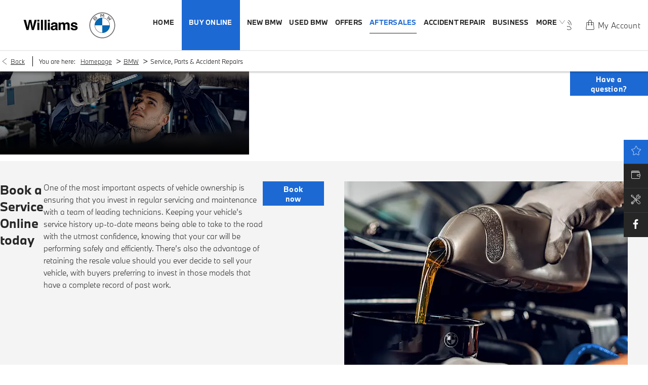

--- FILE ---
content_type: text/html; charset=utf-8
request_url: https://www.williamsgroup.co.uk/bmw/aftersales/
body_size: 32542
content:
<!DOCTYPE html>
<html class="cssanimations" lang="en-GB">
    <head>
        <style type="text/css">.bootstrap-select select{display:none}.bootstrap-select .bs-caret{position:static;top:0;left:0}.bootstrap-select .dropdown-menu ul.inner{position:static;display:block}.hidden{display:none !important}</style><style type="text/css">body.page-loading *,body.page-loading:after,body.page-loading:before,body.page-loading html{box-sizing:border-box}body.page-loading img{display:block;max-width:100%}.lcp-cover{background:#fff}.lcp-holder .lcp-cover,.lcp-holder img{max-height:none!important}body.page-loading #print-header{display:none}body.page-loading #content-wrap,body.page-loading #pre-footer-wrap,body.page-loading .ctw-container,body.page-loading .header-container,body.page-loading footer{opacity:0;visibility:hidden}body.page-loading #content-wrap{min-height:100vh}.gf-components nd-component[name*=search-filter-]{display:block;min-height:45px}.gf-components nd-component[name=search-button]{display:block;min-height:44px}.ownership.module{min-height:100vh}.frontend-apps:has(nd-apps[name=layout][data*=listing]),.gf-components:has(nd-component[name=layout][data*=listing]){min-height:100dvh}.valuations-widget.module{min-height:430px}@media (max-width:767px){[class*=used].listing .used-list.listing.module>.inner{min-height:300px}.valuations-widget.module{min-height:500px}}@media (min-width:768px){[class*=used].listing .used-list.listing.module>.inner{min-height:700px}}</style>        <script type="text/javascript">
        window.dataLayer = window.dataLayer || [];
        window.gtag = function () {
          window.dataLayer.push(arguments);
        };
        gtag('consent','default', {"ad_storage":"denied","analytics_storage":"denied","ad_user_data":"denied","ad_personalization":"denied","personalization_storage":"denied","functionality_storage":"denied","security_storage":"denied","wait_for_update":500});
        gtag('set', 'ads_data_redaction', true);
        </script><script src="https://cmp.osano.com/AzqSLJSxAUrog2n3j/a1db87ca-1a22-4408-a6fd-883c149fe5f8/osano.js"></script><style>.osano-cm-info-dialog--hidden {display: none;}</style>                        <script type="text/javascript">
/*<![CDATA[*/
(()=>{"use strict";var e,r,t,o,n={},i={};function a(e){var r=i[e];if(void 0!==r)return r.exports;var t=i[e]={id:e,exports:{}};return n[e].call(t.exports,t,t.exports,a),t.exports}a.m=n,e=[],a.O=(r,t,o,n)=>{if(!t){var i=1/0;for(s=0;s<e.length;s++){for(var[t,o,n]=e[s],l=!0,u=0;u<t.length;u++)(!1&n||i>=n)&&Object.keys(a.O).every((e=>a.O[e](t[u])))?t.splice(u--,1):(l=!1,n<i&&(i=n));if(l){e.splice(s--,1);var f=o();void 0!==f&&(r=f)}}return r}n=n||0;for(var s=e.length;s>0&&e[s-1][2]>n;s--)e[s]=e[s-1];e[s]=[t,o,n]},a.n=e=>{var r=e&&e.__esModule?()=>e.default:()=>e;return a.d(r,{a:r}),r},t=Object.getPrototypeOf?e=>Object.getPrototypeOf(e):e=>e.__proto__,a.t=function(e,o){if(1&o&&(e=this(e)),8&o)return e;if("object"==typeof e&&e){if(4&o&&e.__esModule)return e;if(16&o&&"function"==typeof e.then)return e}var n=Object.create(null);a.r(n);var i={};r=r||[null,t({}),t([]),t(t)];for(var l=2&o&&e;"object"==typeof l&&!~r.indexOf(l);l=t(l))Object.getOwnPropertyNames(l).forEach((r=>i[r]=()=>e[r]));return i.default=()=>e,a.d(n,i),n},a.d=(e,r)=>{for(var t in r)a.o(r,t)&&!a.o(e,t)&&Object.defineProperty(e,t,{enumerable:!0,get:r[t]})},a.f={},a.e=e=>Promise.all(Object.keys(a.f).reduce(((r,t)=>(a.f[t](e,r),r)),[])),a.u=e=>(({51718:"storage-consent",90411:"share-social-links"}[e]||e)+".js"),a.g=function(){if("object"==typeof globalThis)return globalThis;try{return this||new Function("return this")()}catch(e){if("object"==typeof window)return window}}(),a.o=(e,r)=>Object.prototype.hasOwnProperty.call(e,r),o={},a.l=(e,r,t,n)=>{if(o[e])o[e].push(r);else{var i,l;if(void 0!==t)for(var u=document.getElementsByTagName("script"),f=0;f<u.length;f++){var s=u[f];if(s.getAttribute("src")==e){i=s;break}}i||(l=!0,(i=document.createElement("script")).charset="utf-8",i.timeout=120,a.nc&&i.setAttribute("nonce",a.nc),i.src=e),o[e]=[r];var c=(r,t)=>{i.onerror=i.onload=null,clearTimeout(d);var n=o[e];if(delete o[e],i.parentNode&&i.parentNode.removeChild(i),n&&n.forEach((e=>e(t))),r)return r(t)},d=setTimeout(c.bind(null,void 0,{type:"timeout",target:i}),12e4);i.onerror=c.bind(null,i.onerror),i.onload=c.bind(null,i.onload),l&&document.head.appendChild(i)}},a.r=e=>{"undefined"!=typeof Symbol&&Symbol.toStringTag&&Object.defineProperty(e,Symbol.toStringTag,{value:"Module"}),Object.defineProperty(e,"__esModule",{value:!0})},a.p="",(()=>{var e={13666:0};a.f.j=(r,t)=>{var o=a.o(e,r)?e[r]:void 0;if(0!==o)if(o)t.push(o[2]);else if(13666!=r){var n=new Promise(((t,n)=>o=e[r]=[t,n]));t.push(o[2]=n);var i=a.p+a.u(r),l=new Error;a.l(i,(t=>{if(a.o(e,r)&&(0!==(o=e[r])&&(e[r]=void 0),o)){var n=t&&("load"===t.type?"missing":t.type),i=t&&t.target&&t.target.src;l.message="Loading chunk "+r+" failed.\n("+n+": "+i+")",l.name="ChunkLoadError",l.type=n,l.request=i,o[1](l)}}),"chunk-"+r,r)}else e[r]=0},a.O.j=r=>0===e[r];var r=(r,t)=>{var o,n,[i,l,u]=t,f=0;if(i.some((r=>0!==e[r]))){for(o in l)a.o(l,o)&&(a.m[o]=l[o]);if(u)var s=u(a)}for(r&&r(t);f<i.length;f++)n=i[f],a.o(e,n)&&e[n]&&e[n][0](),e[n]=0;return a.O(s)},t=self.webpackChunk=self.webpackChunk||[];t.forEach(r.bind(null,0)),t.push=r.bind(null,t.push.bind(t))})()})();
/*]]>*/
</script><script type="text/javascript">
/*<![CDATA[*/
document.documentElement.classList.toggle("no-touch",!("ontouchstart"in window||navigator.maxTouchPoints>0||navigator.msMaxTouchPoints>0)),window.nd=window.nd||{},nd.auto=nd.auto||{},nd.auto.requireQueue=[],nd.auto.require=nd.auto.require||((o,n)=>nd.auto.requireQueue.push({deps:o,callback:n})),window.jQuery=function(o){window.nd.auto.require(["jquery"],(n=>{"function"==typeof o&&o(n)}))},window.history.scrollRestoration="manual";
/*]]>*/
</script>                <meta name="viewport" content="width=device-width, initial-scale=1.0, user-scalable=yes">
<meta http-equiv="X-UA-Compatible" content="IE=edge,chrome=1">
<meta name="robots" content="">
<meta name="description" content="BMW parts &amp;amp; servicing available from the expert technicians at Williams BMW in Bolton, Liverpool, Manchester, Rochdale &amp;amp; Stockport. Explore vehicles online and discover affordable car offers available to you at Williams BMW.">
<meta prefix="og: https://ogp.me/ns#" property="og:title" content="">
<meta prefix="og: https://ogp.me/ns#" property="og:description" content="">
<meta prefix="og: https://ogp.me/ns#" property="og:image" content="">
<meta name="google-site-verification" content="gErdLsx_Xd0caCGJjFGT3OaS_9X4m5RSSUpDMbvB-sU">
<meta name="facebook-domain-verification" content="">
<meta name="msvalidate.01" content="">
<meta name="twitter:card" content="summary">
<meta name="twitter:site" content="@Williams_BMW">
<meta name="twitter:title" content="">
<meta name="twitter:description" content="">
<meta name="twitter:image" content="">
<meta name="messages" content="{&quot;widgets\/modules\/valuation-jump&quot;:{&quot;Vehicle Registration cannot be blank&quot;:&quot;Vehicle Registration cannot be blank&quot;,&quot;Vehicle Registration can only contain letters and numbers&quot;:&quot;Vehicle Registration can only contain letters and numbers&quot;,&quot;Mileage must be a number&quot;:&quot;Mileage must be a number&quot;},&quot;widgets\/car-cloud&quot;:{&quot;Save&quot;:&quot;Save&quot;,&quot;Saved&quot;:&quot;Saved&quot;}}">
<link rel="dns-prefetch" href="https://d2638j3z8ek976.cloudfront.net">
<link rel="dns-prefetch" href="//images.netdirector.co.uk">
<link rel="dns-prefetch" href="//www.google-analytics.com">
<link rel="dns-prefetch" href="//analytics.netdirector.auto">
<link rel="dns-prefetch" href="//connect.facebook.net">
<link rel="preconnect" href="https://d2638j3z8ek976.cloudfront.net">
<link rel="preconnect" href="//images.netdirector.co.uk">
<link rel="preconnect" href="//www.google-analytics.com">
<link rel="preconnect" href="//analytics.netdirector.auto">
<link rel="preconnect" href="//connect.facebook.net">
<link as="image" rel="preload" href="https://d2638j3z8ek976.cloudfront.net/a7c447e46d1b035712284410385b38685921f393/1768496496/images/preload.webp">
<link rel="canonical" href="https://www.williamsgroup.co.uk/bmw/aftersales/">
<link as="image" rel="preload" href="https://d2638j3z8ek976.cloudfront.net/a7c447e46d1b035712284410385b38685921f393/1768496496/images/badges/svgs/Williams.svg">
<script type="text/javascript">
/*<![CDATA[*/
window.urlPrefix='/bmw';window.uploadFolder='auto-client'
/*]]>*/
</script>
<script type="text/javascript">
/*<![CDATA[*/
nd.auto.require(['widgets/tagManager/CookieSnippetHandler'], function (CookieSnippetHandler) {
  CookieSnippetHandler.add(function () { var range = document.createRange();
var node = document.getElementsByTagName('head').item(0);
range.selectNode(node);
var fragment = range.createContextualFragment(`<script async src="https://www.googletagmanager.com/gtag/js?id=AW-428469513">${'</' + 'script>'}
<script>
  window.dataLayer = window.dataLayer || [];
  function gtag(){dataLayer.push(arguments);}
  gtag('js', new Date());

  gtag('config', 'AW-428469513');
${'</' + 'script>'}`);
document.body.appendChild(fragment); }, ["targeting","analytical"]);
});
/*]]>*/
</script>
<script type="text/javascript">
/*<![CDATA[*/
nd.auto.require(['es6/src/storage/consent/MicrosoftConsent'], function(MicrosoftConsent) {
  window.uetq = window.uetq || [];
  MicrosoftConsent.init(window.uetq);
});
/*]]>*/
</script>
<script type="text/javascript">
/*<![CDATA[*/

window.dataLayer = window.dataLayer || [];
window.gtag = function () {
  window.dataLayer.push(arguments);
};
nd.auto.require(['es6/src/storage/consent/GoogleConsent', 'widgets/tagManager/CookieSnippetHandler', 'es6/src/storage/models/GoogleAnalytics'], function(GoogleConsent, CookieSnippetHandler, GoogleAnalytics) {

    GoogleConsent.init(window.gtag);
    CookieSnippetHandler.add(function () { 
    (function(w,d,s,l,i){w[l]=w[l]||[];w[l].push({'gtm.start':
    new Date().getTime(),event:'gtm.js'});var f=d.getElementsByTagName(s)[0],
    j=d.createElement(s),dl=l!='dataLayer'?'&l='+l:'';;j.async=true;j.src=
    'https://www.googletagmanager.com/gtm.js?id='+i+dl;f.parentNode.insertBefore(j,f);
    })(window,document,'script','dataLayer','GTM-M57KSTW');
 }, GoogleAnalytics.categories);
});

/*]]>*/
</script>
<script type="text/javascript">
/*<![CDATA[*/
var tracking={"google":{"accounts":{"leadbeast":"UA-61388201-1","client":"UA-41746819-3"}},"googleUA":[{"trackingId":"G-8Y2QP7XHCF","opt_configObject":[],"require":["displayfeatures"]}],"anonymizeIP":false,"common":{"areaId":14391,"siteName":"BMW","currentDomain":"www.williamsgroup.co.uk","groupSoftwareHash":"a7c447e46d1b035712284410385b38685921f393","cookieMode":0},"snowPlow":{"plugins":[{"url":"https:\/\/static.analytics.netdirector.auto\/3.3.1\/plugins\/browser-plugin-ad-tracking\/dist\/index.umd.min.js","names":["snowplowAdTracking","AdTrackingPlugin"]},{"url":"https:\/\/static.analytics.netdirector.auto\/3.3.1\/plugins\/browser-plugin-error-tracking\/dist\/index.umd.min.js","names":["snowplowErrorTracking","ErrorTrackingPlugin"]},{"url":"https:\/\/static.analytics.netdirector.auto\/3.3.1\/plugins\/browser-plugin-link-click-tracking\/dist\/index.umd.min.js","names":["snowplowLinkClickTracking","LinkClickTrackingPlugin"]}],"trackerSrc":"\/\/static.analytics.netdirector.auto\/3.3.1\/sp.lite.js","standaloneSearchTracker":{"endPoint":"analytics.netdirector.auto","settings":{"eventMethod":"post","stateStorageStrategy":"localStorage","contexts":{"webPage":true,"performanceTiming":false,"gaCookies":false,"geoLocation":false}}},"trackers":{"nd":{"endPoint":"https:\/\/analytics.netdirector.auto","settings":{"eventMethod":"post","stateStorageStrategy":"localStorage","contexts":{"webPage":true,"gaCookies":false,"geoLocation":false},"appId":"www.williamsgroup.co.uk","cookieDomain":".williamsgroup.co.uk"}}}}};window.netdirector = {
  trackingIpFilter:!1,
  hostname: window.location.hostname,
  softwareId: '3A8ANAQU8EPHENEC',
  areaId: window.tracking.common.areaId || '',
  siteName: window.tracking.common.siteName || '',
  currentDomain: window.tracking.common.currentDomain || '',
  groupSoftwareHash: window.tracking.common.groupSoftwareHash || '',
};

/*]]>*/
</script>
<title>BMW Servicing &amp; Parts | Manchester, Merseyside, Cheshire | Williams BMW</title>
<meta charset="utf-8">
        <link href="https://d2638j3z8ek976.cloudfront.net/a7c447e46d1b035712284410385b38685921f393/1768496496/css/compressedbmw.min.css" rel="preload" as="style" onload="this.rel=&#039;stylesheet&#039;">        <!-- preload -->
                                <!-- favicons start -->
        <link rel="apple-touch-icon-precomposed" sizes="144x144" href="https://d2638j3z8ek976.cloudfront.net/a7c447e46d1b035712284410385b38685921f393/1768496496/images/ico/apple-touch-icon-144-precomposed.png">
<link rel="apple-touch-icon-precomposed" sizes="114x114" href="https://d2638j3z8ek976.cloudfront.net/a7c447e46d1b035712284410385b38685921f393/1768496496/images/ico/apple-touch-icon-114-precomposed.png">
<link rel="apple-touch-icon-precomposed" sizes="72x72" href="https://d2638j3z8ek976.cloudfront.net/a7c447e46d1b035712284410385b38685921f393/1768496496/images/ico/apple-touch-icon-72-precomposed.png">
<link rel="apple-touch-icon-precomposed" sizes="57x57" href="https://d2638j3z8ek976.cloudfront.net/a7c447e46d1b035712284410385b38685921f393/1768496496/images/ico/apple-touch-icon-57-precomposed.png">
<link rel="shortcut icon" type="image/x-icon" href="https://d2638j3z8ek976.cloudfront.net/a7c447e46d1b035712284410385b38685921f393/1768496496/images/ico/favicon.ico">        <!-- favicons end -->
                <script type="application/ld+json">{"@context":"https:\/\/schema.org","@graph":[{"@type":"BreadcrumbList","itemListElement":[{"@type":"ListItem","position":"1","item":{"@id":"https:\/\/www.williamsgroup.co.uk\/","name":"Homepage"}},{"@type":"ListItem","position":"2","item":{"@id":"https:\/\/www.williamsgroup.co.uk\/bmw\/","name":"BMW"}},{"@type":"ListItem","position":"3","item":{"@id":"https:\/\/www.williamsgroup.co.uk\/bmw\/aftersales\/","name":"Service, Parts & Accident Repairs"}}]}]}</script>                <meta name="format-detection" content="telephone=no">
        <script>
  document.addEventListener('DOMContentLoaded', () => {
    const frequency = 250;
    const cssRecalculatingDelay = 500;

    const nameProperty = object => object.name

    const isCssResource = name => name.indexOf('.css') !== -1;

    const isResourceLoaded = resource =>
      window.performance.getEntriesByName(resource, 'resource').filter(entry => !entry.responseEnd).length === 0;

    const areResourcesLoaded = resources => resources.length === resources.filter(isResourceLoaded).length;

    const getCssResources = () => window.performance.getEntries().map(nameProperty).filter(isCssResource);

    const removeLoadingClass = () => document.querySelector('body').classList.remove('page-loading');

    const interval = window.setInterval(() => {
      if (areResourcesLoaded(getCssResources())) {
          if (!document.hidden) {
              setTimeout(removeLoadingClass, cssRecalculatingDelay);
              clearInterval(interval);
          }
      }
    }, frequency);
  });
</script>
    </head>
    <body class="aftersales listing template-id-863316 franchise-8de5ee40f9b2c2fc4d4448f76118255910c6c929 h-8de5ee40f9b2c2fc4d4448f76118255910c6c929 id-1640519 is-top is-scrolling-up page-loading" data-js-base-url="https://d2638j3z8ek976.cloudfront.net/js/d6ac0f97842ae15a0af35e9f08a6b760" data-js-vendor-map="[]" data-affected-js-paths="{&quot;shouldReplace&quot;:true,&quot;keywords&quot;:[&quot;advert&quot;,&quot;Advert&quot;,&quot;analytics&quot;,&quot;Analytics&quot;,&quot;event&quot;,&quot;Event&quot;,&quot;criteo&quot;,&quot;PageView&quot;,&quot;pageView&quot;,&quot;snowPlow&quot;,&quot;snowplow&quot;,&quot;SocialMedia&quot;,&quot;socialMedia&quot;,&quot;SocialLinks&quot;,&quot;socialLinks&quot;,&quot;share&quot;,&quot;facebook&quot;]}">
        <div class="lcp-holder" style="overflow: hidden; position: absolute; pointer-events: none; top: 0; left: 0; width: 98vw; height: 98vh; max-width: 98vw; max-height: 98vh;">
            <div class="lcp-cover" style="position: absolute; top: 0; left: 0; width: 1922px; height: 1081px; max-height: 98vh; display: block; z-index: -9999998;"></div>
            <img fetchpriority="high" alt="" class="lcp-image" width="1922" height="875" style="position: absolute; top: 0; left: 0; width: 1922px; height: 1081px; max-height: 98vh;  display: block; z-index: -9999999; max-width: none;" src="https://d2638j3z8ek976.cloudfront.net/a7c447e46d1b035712284410385b38685921f393/1768496496/images/preload.webp">
        </div>
        <div class="ctw-container"><div id="ctw-widgets">
            
        </div>
</div>        <div data-js-context="[base64]"></div>            <!-- Google Tag Manager -->
    <noscript>
        <iframe src="//www.googletagmanager.com/ns.html?id=GTM-M57KSTW" height="0" width="0"
                style="display:none;visibility:hidden" sandbox="allow-same-origin"></iframe>
    </noscript>
                <div id="page-wrap">
            <div id="print-header" class="print-only"><picture>
                                <source srcset="https://d2638j3z8ek976.cloudfront.net/a7c447e46d1b035712284410385b38685921f393/1768496496/images/print-header.jpg" media="print">
                <source srcset="https://images.netdirector.co.uk/gforces-auto/image/upload/q_85/auto-client/placeholder/grey_1_1.gif" media="screen">
                <img src="https://d2638j3z8ek976.cloudfront.net/a7c447e46d1b035712284410385b38685921f393/1768496496/images/print-header.jpg" alt="Print Header"></picture>
            </div>
            <div id="wrap">
                <div class="header-container"><header>
            <div class="container-wrap container-3zz9e u-hidden-md-down"><div class="container"><div class="row-fluid row-qyzx7"><div class="button module latest-offers reset" data-require-module-id="widgets/modules/button"><a href="/bmw/offers/" title="Latest Offers" class="btn">    <span class="label">Latest Offers</span><i class="icon"></i></a></div><div class="button module reset value-my-car" data-require-module-id="widgets/modules/button"><a href="/bmw/valuations/" title="Value My Car" class="btn">    <span class="label">Value My Car</span><i class="icon"></i></a></div><div class="button module book-a-service reset" data-require-module-id="widgets/modules/button"><a href="/bmw/aftersales/book-a-service/" title="Book a Service" rel="nofollow" class="btn">    <span class="label">Book a Service</span><i class="icon"></i></a></div><div class="custom-html module pl-0 pr-0"><div class="social-icons module hidden-phone reset u-hidden-sm-down" data-require-module-id="widgets/modules/socialLinks"><div class="inner" data-social-type="link"><ul><li class="facebook"><a target="_blank" href="//facebook.com/WilliamsGroupBMW" title="Facebook" rel="nofollow" data-click-fingerprint="1.1.1.11.133"><i class="icon icon-social icon-facebook"></i></a></li><li class="twitter"><a target="_blank" href="//twitter.com/Williams_BMW/?lang=en" title="Twitter" rel="nofollow" data-click-fingerprint="1.1.1.11.133"><i class="icon icon-social icon-twitter"></i></a></li><li class="linkedin"><a target="_blank" href="//linkedin.com/in/../company/williams-motor-company-ltd" title="LinkedIn" rel="nofollow" data-click-fingerprint="1.1.1.11.133"><i class="icon icon-social icon-linkedin"></i></a></li><li class="instagram"><a target="_blank" href="//instagram.com/williamsmotorgroup" title="Instagram" rel="nofollow" data-click-fingerprint="1.1.1.11.133"><i class="icon icon-social icon-instagram"></i></a></li><li class="youtube"><a target="_blank" href="//youtube.com/channel/UCMyHnHM5HFbs6eBUKSU2INw" title="YouTube" rel="nofollow" data-click-fingerprint="1.1.1.11.133"><i class="icon icon-social icon-youtube"></i></a></li><li class="tiktok"><a target="_blank" href="https://www.tiktok.com/@williamsmotorgroup" title="TikTok" rel="nofollow" data-click-fingerprint="1.1.1.11.133"><i class="icon icon-social icon-tiktok"></i></a></li></ul></div></div></div></div></div></div><div class="container-wrap container-r6z94"><div class="container pl-0 pr-0"><div class="row-fluid flex--container@md"><div class="logo module u-float-left pl-1 pl-2@sm pl-4@lg ml-2@xl mr-0"><a href="https://www.williamsgroup.co.uk" title="Williams Group"><img src="https://d2638j3z8ek976.cloudfront.net/a7c447e46d1b035712284410385b38685921f393/1768496496/images/badges/svgs/Williams.svg" alt="Williams Group"></a></div><div class="custom-image module reset franchise-badge u-float-right u-float-left@md pr-1 pl-1@lg">
<div class="inner">
    <a  title="BMW" href="/bmw/">
    <img src="https://d2638j3z8ek976.cloudfront.net/a7c447e46d1b035712284410385b38685921f393/1768496496/images/badges/svgs/BMW.svg" alt="BMW"></a></div>
</div><div class="layout-5 load flex--container" data-module="modules/layout-5"><div class="span12 mt-0 pl-0 pr-0 flex--container flex--container-align-center flex--container-justify-end flex--container-wrap"><div id="primary-menu" class="toggle module slide-out-toggle toggle-primary-menu"><div class="toggle-heading" data-toggle="toggle" data-close="auto">
    <h4><i class="icon"></i><span>Heading</span></h4>
</div>
<div class="toggle-body">
    <a href="" title="Close X" class="close"><i class="icon"></i><span>Close X</span></a>    <div class="toggle-pane">
        <div class="row-fluid row-46wjq"><div class="custom-html module toggle-title">Menu</div><div class="navigation module navbar" data-require-module-id="es6/src/widgets/modules/menu"><div class="toggle-nav" data-toggle="toggle" data-target=".nav-collapse"><i class="icon"></i></div>
<div class="navbar">
    <div class="container">
        <nav class="nav-collapse">
            <ul class="nav">
            <li class="home first">
            <a data-dl-label="" data-section-type="Homepage" data-vehicle-list-name="" class="nav-item-link" title="HOME" data-image="https://d2638j3z8ek976.cloudfront.net/a7c447e46d1b035712284410385b38685921f393/1768496496/images/no-images/no-image-16-9.png" data-image-aspect-ratio="16:9" href="/bmw/"><span>HOME</span></a>                    </li>
            <li class="buy-online dropdown">
            <a data-dl-label="" data-section-type="Standard CMS section" data-vehicle-list-name="" class="nav-item-link" title="BUY ONLINE" data-image="https://d2638j3z8ek976.cloudfront.net/a7c447e46d1b035712284410385b38685921f393/1768496496/images/no-images/no-image-16-9.png" data-image-aspect-ratio="16:9" href="/bmw/buying-online/"><i class="icon"></i><span>BUY ONLINE</span></a>                            <ul class="dropdown-menu" role="menu" aria-label="Drop Down Menu">
                                            <li class="dropdown-item-671582">
                            <a tabindex="-1" data-dl-label="" data-section-type="Online deposits" data-vehicle-list-name="" class="nav-item-link" title="My Account" data-image="https://d2638j3z8ek976.cloudfront.net/a7c447e46d1b035712284410385b38685921f393/1768496496/images/no-images/no-image-16-9.png" data-image-aspect-ratio="16:9" href="/bmw/checkout/"><span>My Account</span></a>                        </li>
                                    </ul>
                    </li>
            <li class="has-split-dropdown new-bmw dropdown">
            <a data-dl-label="" data-section-type="CAP new cars" data-vehicle-list-name="" class="nav-item-link" title="NEW BMW" data-image="https://d2638j3z8ek976.cloudfront.net/a7c447e46d1b035712284410385b38685921f393/1768496496/images/no-images/no-image-16-9.png" data-image-aspect-ratio="16:9" href="/bmw/new-vehicles/"><i class="icon"></i><span>NEW BMW</span></a>                            <ul class="dropdown-menu" role="menu" aria-label="Drop Down Menu">
                                            <li class="dropdown-item-997192">
                            <a tabindex="-1" data-dl-label="" data-section-type="" data-vehicle-list-name="" class="nav-item-link" title="BMW 1 Series" href="https://www.williamsgroup.co.uk/bmw/new-vehicles/2024-1-series/"><span>BMW 1 Series</span></a>                        </li>
                                            <li class="dropdown-item-659971">
                            <a tabindex="-1" data-dl-label="" data-section-type="Standard CMS section" data-vehicle-list-name="" class="nav-item-link" title="BMW 2 Series" data-image="https://d2638j3z8ek976.cloudfront.net/a7c447e46d1b035712284410385b38685921f393/1768496496/images/no-images/no-image-16-9.png" data-image-aspect-ratio="16:9" href="/bmw/2-series/"><span>BMW 2 Series</span></a>                        </li>
                                            <li class="dropdown-item-659972">
                            <a tabindex="-1" data-dl-label="" data-section-type="Standard CMS section" data-vehicle-list-name="" class="nav-item-link" title="BMW 3 Series" data-image="https://d2638j3z8ek976.cloudfront.net/a7c447e46d1b035712284410385b38685921f393/1768496496/images/no-images/no-image-16-9.png" data-image-aspect-ratio="16:9" href="/bmw/3-series/"><span>BMW 3 Series</span></a>                        </li>
                                            <li class="dropdown-item-659973">
                            <a tabindex="-1" data-dl-label="" data-section-type="Standard CMS section" data-vehicle-list-name="" class="nav-item-link" title="BMW 4 Series" data-image="https://d2638j3z8ek976.cloudfront.net/a7c447e46d1b035712284410385b38685921f393/1768496496/images/no-images/no-image-16-9.png" data-image-aspect-ratio="16:9" href="/bmw/4-series/"><span>BMW 4 Series</span></a>                        </li>
                                            <li class="dropdown-item-659974">
                            <a tabindex="-1" data-dl-label="" data-section-type="" data-vehicle-list-name="" class="nav-item-link" title="BMW 5 Series" href="/bmw/new-vehicles/5-series/"><span>BMW 5 Series</span></a>                        </li>
                                            <li class="dropdown-item-997193">
                            <a tabindex="-1" data-dl-label="" data-section-type="" data-vehicle-list-name="" class="nav-item-link" title="BMW 7 Series" href="https://www.williamsgroup.co.uk/bmw/new-vehicles/new-7-series/"><span>BMW 7 Series</span></a>                        </li>
                                            <li class="dropdown-item-659977">
                            <a tabindex="-1" data-dl-label="" data-section-type="Standard CMS section" data-vehicle-list-name="" class="nav-item-link" title="BMW 8 Series" data-image="https://d2638j3z8ek976.cloudfront.net/a7c447e46d1b035712284410385b38685921f393/1768496496/images/no-images/no-image-16-9.png" data-image-aspect-ratio="16:9" href="/bmw/8-series/"><span>BMW 8 Series</span></a>                        </li>
                                            <li class="dropdown-item-659978">
                            <a tabindex="-1" data-dl-label="" data-section-type="Standard CMS section" data-vehicle-list-name="" class="nav-item-link" title="BMW M Series" data-image="https://d2638j3z8ek976.cloudfront.net/a7c447e46d1b035712284410385b38685921f393/1768496496/images/no-images/no-image-16-9.png" data-image-aspect-ratio="16:9" href="/bmw/m-series/"><span>BMW M Series</span></a>                        </li>
                                            <li class="dropdown-item-785660">
                            <a tabindex="-1" data-dl-label="" data-section-type="Standard CMS section" data-vehicle-list-name="" class="nav-item-link" title="BMW X Series" data-image="https://d2638j3z8ek976.cloudfront.net/a7c447e46d1b035712284410385b38685921f393/1768496496/images/no-images/no-image-16-9.png" data-image-aspect-ratio="16:9" href="/bmw/x-series/"><span>BMW X Series</span></a>                        </li>
                                            <li class="dropdown-item-659980">
                            <a tabindex="-1" data-dl-label="" data-section-type="" data-vehicle-list-name="" class="nav-item-link" title="BMW Electric" href="/bmw/i-series/"><span>BMW Electric</span></a>                        </li>
                                            <li class="dropdown-item-807293">
                            <a tabindex="-1" data-dl-label="" data-section-type="CAP new cars" data-vehicle-list-name="" class="nav-item-link" title="BMW Z Series" data-image="https://images.netdirector.co.uk/gforces-auto/image/upload/q_auto,c_fill,f_auto,fl_lossy,w_200,h_113/auto-client/3f228667b606dd83366b78c8cbf74b5b/z4.png" data-image-aspect-ratio="16:9" href="/bmw/new-vehicles/z4/"><span>BMW Z Series</span></a>                        </li>
                                            <li class="dropdown-item-674157">
                            <a tabindex="-1" data-dl-label="" data-section-type="Used vehicles" data-vehicle-list-name="" class="nav-item-link" title="New Car Stock " data-image="https://d2638j3z8ek976.cloudfront.net/a7c447e46d1b035712284410385b38685921f393/1768496496/images/no-images/no-image-16-9.png" data-image-aspect-ratio="16:9" href="/bmw/new-stock/"><span>New Car Stock </span></a>                        </li>
                                    </ul>
                    </li>
            <li class="has-split-dropdown used-bmw dropdown">
            <a data-dl-label="" data-section-type="" data-vehicle-list-name="" class="nav-item-link" title="USED BMW" href="/bmw/used-vehicles/"><i class="icon"></i><span>USED BMW</span></a>                            <ul class="dropdown-menu" role="menu" aria-label="Drop Down Menu">
                                            <li class="dropdown-item-660016">
                            <a tabindex="-1" data-dl-label="" data-section-type="Used vehicles" data-vehicle-list-name="" class="nav-item-link" title="Used BMW 1 Series" data-image="https://d2638j3z8ek976.cloudfront.net/a7c447e46d1b035712284410385b38685921f393/1768496496/images/no-images/no-image-16-9.png" data-image-aspect-ratio="16:9" href="/bmw/used-vehicles/1series/"><span>Used BMW 1 Series</span></a>                        </li>
                                            <li class="dropdown-item-660017">
                            <a tabindex="-1" data-dl-label="" data-section-type="Used vehicles" data-vehicle-list-name="" class="nav-item-link" title="Used BMW 2 Series" data-image="https://d2638j3z8ek976.cloudfront.net/a7c447e46d1b035712284410385b38685921f393/1768496496/images/no-images/no-image-16-9.png" data-image-aspect-ratio="16:9" href="/bmw/used-vehicles/2series/"><span>Used BMW 2 Series</span></a>                        </li>
                                            <li class="dropdown-item-669837">
                            <a tabindex="-1" data-dl-label="" data-section-type="Used vehicles" data-vehicle-list-name="" class="nav-item-link" title="Used BMW 3 Series" data-image="https://d2638j3z8ek976.cloudfront.net/a7c447e46d1b035712284410385b38685921f393/1768496496/images/no-images/no-image-16-9.png" data-image-aspect-ratio="16:9" href="/bmw/used-vehicles/3series/"><span>Used BMW 3 Series</span></a>                        </li>
                                            <li class="dropdown-item-660019">
                            <a tabindex="-1" data-dl-label="" data-section-type="Used vehicles" data-vehicle-list-name="" class="nav-item-link" title="Used BMW 4 Series" data-image="https://d2638j3z8ek976.cloudfront.net/a7c447e46d1b035712284410385b38685921f393/1768496496/images/no-images/no-image-16-9.png" data-image-aspect-ratio="16:9" href="/bmw/used-vehicles/4series/"><span>Used BMW 4 Series</span></a>                        </li>
                                            <li class="dropdown-item-660020">
                            <a tabindex="-1" data-dl-label="" data-section-type="Used vehicles" data-vehicle-list-name="" class="nav-item-link" title="Used BMW 5 Series" data-image="https://d2638j3z8ek976.cloudfront.net/a7c447e46d1b035712284410385b38685921f393/1768496496/images/no-images/no-image-16-9.png" data-image-aspect-ratio="16:9" href="/bmw/used-vehicles/5series/"><span>Used BMW 5 Series</span></a>                        </li>
                                            <li class="dropdown-item-660022">
                            <a tabindex="-1" data-dl-label="" data-section-type="Used vehicles" data-vehicle-list-name="" class="nav-item-link" title="Used BMW 7 Series" data-image="https://d2638j3z8ek976.cloudfront.net/a7c447e46d1b035712284410385b38685921f393/1768496496/images/no-images/no-image-16-9.png" data-image-aspect-ratio="16:9" href="/bmw/used-vehicles/7series/"><span>Used BMW 7 Series</span></a>                        </li>
                                            <li class="dropdown-item-663917">
                            <a tabindex="-1" data-dl-label="" data-section-type="Used vehicles" data-vehicle-list-name="" class="nav-item-link" title="Used BMW 8 Series" data-image="https://d2638j3z8ek976.cloudfront.net/a7c447e46d1b035712284410385b38685921f393/1768496496/images/no-images/no-image-16-9.png" data-image-aspect-ratio="16:9" href="/bmw/used-vehicles/8series/"><span>Used BMW 8 Series</span></a>                        </li>
                                            <li class="dropdown-item-663916">
                            <a tabindex="-1" data-dl-label="" data-section-type="Used vehicles" data-vehicle-list-name="Preowned cars" class="nav-item-link" title="Used BMW Electric" data-image="https://d2638j3z8ek976.cloudfront.net/a7c447e46d1b035712284410385b38685921f393/1768496496/images/no-images/no-image-16-9.png" data-image-aspect-ratio="16:9" href="/bmw/used-vehicles/bmw-electric/"><span>Used BMW Electric</span></a>                        </li>
                                            <li class="dropdown-item-663918">
                            <a tabindex="-1" data-dl-label="" data-section-type="Used vehicles" data-vehicle-list-name="" class="nav-item-link" title="Used Plug in Hybrid/PHEV" data-image="https://d2638j3z8ek976.cloudfront.net/a7c447e46d1b035712284410385b38685921f393/1768496496/images/no-images/no-image-16-9.png" data-image-aspect-ratio="16:9" href="/bmw/used-vehicles/plugin-hybrid-phev/"><span>Used Plug in Hybrid/PHEV</span></a>                        </li>
                                    </ul>
                    </li>
            <li class="offers dropdown">
            <a data-dl-label="" data-section-type="Offers" data-vehicle-list-name="" class="nav-item-link" title="OFFERS" data-image="https://d2638j3z8ek976.cloudfront.net/a7c447e46d1b035712284410385b38685921f393/1768496496/images/no-images/no-image-16-9.png" data-image-aspect-ratio="16:9" href="/bmw/offers/"><i class="icon"></i><span>OFFERS</span></a>                            <ul class="dropdown-menu" role="menu" aria-label="Drop Down Menu">
                                            <li class="dropdown-item-659983">
                            <a tabindex="-1" data-dl-label="" data-section-type="CAP new car offers" data-vehicle-list-name="" class="nav-item-link" title="New BMW Offers" data-image="https://d2638j3z8ek976.cloudfront.net/a7c447e46d1b035712284410385b38685921f393/1768496496/images/no-images/no-image-16-9.png" data-image-aspect-ratio="16:9" href="/bmw/new-car-offers/"><span>New BMW Offers</span></a>                        </li>
                                            <li class="dropdown-item-928302">
                            <a tabindex="-1" data-dl-label="" data-section-type="Offers" data-vehicle-list-name="" class="nav-item-link" title="Used BMW Offers" data-image="https://d2638j3z8ek976.cloudfront.net/a7c447e46d1b035712284410385b38685921f393/1768496496/images/no-images/no-image-16-9.png" data-image-aspect-ratio="16:9" href="/bmw/offers/used-car-offers/"><span>Used BMW Offers</span></a>                        </li>
                                            <li class="dropdown-item-659985">
                            <a tabindex="-1" data-dl-label="" data-section-type="Standard CMS section" data-vehicle-list-name="" class="nav-item-link" title="Business Offers" data-image="https://d2638j3z8ek976.cloudfront.net/a7c447e46d1b035712284410385b38685921f393/1768496496/images/no-images/no-image-16-9.png" data-image-aspect-ratio="16:9" href="/bmw/business-offers/"><span>Business Offers</span></a>                        </li>
                                            <li class="dropdown-item-659987">
                            <a tabindex="-1" data-dl-label="" data-section-type="Standard CMS section" data-vehicle-list-name="" class="nav-item-link" title="Aftersales Offers" data-image="https://d2638j3z8ek976.cloudfront.net/a7c447e46d1b035712284410385b38685921f393/1768496496/images/no-images/no-image-16-9.png" data-image-aspect-ratio="16:9" href="/bmw/aftersales-offers/"><span>Aftersales Offers</span></a>                        </li>
                                            <li class="dropdown-item-659989">
                            <a tabindex="-1" data-dl-label="" data-section-type="Standard CMS section" data-vehicle-list-name="" class="nav-item-link" title="Car Finance Explained" data-image="https://d2638j3z8ek976.cloudfront.net/a7c447e46d1b035712284410385b38685921f393/1768496496/images/no-images/no-image-16-9.png" data-image-aspect-ratio="16:9" href="/new-vehicle-offers/car-finance-explained-pcp-pch-hp/"><span>Car Finance Explained</span></a>                        </li>
                                    </ul>
                    </li>
            <li class="aftersales dropdown current">
            <a data-dl-label="" data-section-type="Aftersales" data-vehicle-list-name="" class="nav-item-link" title="AFTERSALES" data-image="https://d2638j3z8ek976.cloudfront.net/a7c447e46d1b035712284410385b38685921f393/1768496496/images/no-images/no-image-16-9.png" data-image-aspect-ratio="16:9" href="/bmw/aftersales/"><i class="icon"></i><span>AFTERSALES</span></a>                            <ul class="dropdown-menu" role="menu" aria-label="Drop Down Menu">
                                            <li class="dropdown-item-659993">
                            <a tabindex="-1" data-dl-label="" data-section-type="" data-vehicle-list-name="" class="nav-item-link" title="Online Service &amp; MOT Booking" href="https://www.williamsgroup.co.uk/bmw/aftersales/online-service-mot-booking/"><span>Online Service & MOT Booking</span></a>                        </li>
                                            <li class="dropdown-item-659994">
                            <a tabindex="-1" data-dl-label="" data-section-type="Aftersales" data-vehicle-list-name="" class="nav-item-link" title="Service &amp; Maintenance" data-image="https://images.netdirector.co.uk/gforces-auto/image/upload/q_auto,c_fill,f_auto,fl_lossy,w_200,h_113/auto-client/bc5ea34cf21548ce8863146ea4c7341e/q3_mot_oil.jpg" data-image-aspect-ratio="16:9" href="/bmw/aftersales/service/"><span>Service & Maintenance</span></a>                        </li>
                                            <li class="dropdown-item-1028595">
                            <a tabindex="-1" data-dl-label="" data-section-type="" data-vehicle-list-name="" class="nav-item-link" title="Proactive Care" href="https://www.williamsgroup.co.uk/bmw/aftersales/proactive-care/"><span>Proactive Care</span></a>                        </li>
                                            <li class="dropdown-item-1023472">
                            <a tabindex="-1" data-dl-label="" data-section-type="Standard CMS section" data-vehicle-list-name="" class="nav-item-link" title="Pay Monthly Servicing" data-image="https://images.netdirector.co.uk/gforces-auto/image/upload/q_auto,c_fill,f_auto,fl_lossy,w_200,h_113/auto-client/dfd01d6cbb5adfbafc365d80c7f4a4c9/pay_monthly_servicing.jpg" data-image-aspect-ratio="16:9" href="/bmw/aftersales-offers/pay-monthly-servicing/"><span>Pay Monthly Servicing</span></a>                        </li>
                                            <li class="dropdown-item-811025">
                            <a tabindex="-1" data-dl-label="" data-section-type="Aftersales" data-vehicle-list-name="" class="nav-item-link" title="BMW Personalised Pricing" data-image="https://images.netdirector.co.uk/gforces-auto/image/upload/q_auto,c_fill,f_auto,fl_lossy,w_200,h_113/auto-client/d1e31a9de8b189dbb93cf6703120316e/bmw_personalised_pricing_banner.jpg" data-image-aspect-ratio="16:9" href="/bmw/aftersales/personalised-pricing/"><span>BMW Personalised Pricing</span></a>                        </li>
                                            <li class="dropdown-item-970554">
                            <a tabindex="-1" data-dl-label="" data-section-type="" data-vehicle-list-name="" class="nav-item-link" title="Tyre Shop" href="https://www.williamsgroup.co.uk/bmw/tyre-shop/"><span>Tyre Shop</span></a>                        </li>
                                            <li class="dropdown-item-1023473">
                            <a tabindex="-1" data-dl-label="" data-section-type="Aftersales" data-vehicle-list-name="" class="nav-item-link" title="Accident Repair" data-image="https://images.netdirector.co.uk/gforces-auto/image/upload/q_auto,c_fill,f_auto,fl_lossy,w_200,h_113/auto-client/e19dd105771b825d4d3b135c8b9c0eb7/bmw_bodyshop_banner.jpg" data-image-aspect-ratio="16:9" href="/bmw/aftersales/repairs/"><span>Accident Repair</span></a>                        </li>
                                            <li class="dropdown-item-659995">
                            <a tabindex="-1" data-dl-label="" data-section-type="" data-vehicle-list-name="" class="nav-item-link" title="WilliamsGO Accident Management" href="https://www.williamsgroup.co.uk/aftersales/williams-go/"><span>WilliamsGO Accident Management</span></a>                        </li>
                                            <li class="dropdown-item-659996">
                            <a tabindex="-1" data-dl-label="" data-section-type="Aftersales" data-vehicle-list-name="" class="nav-item-link" title="Parts &amp; Accessories" data-image="https://images.netdirector.co.uk/gforces-auto/image/upload/q_auto,c_fill,f_auto,fl_lossy,w_200,h_113/auto-client/070cca549969556c773f835bf7d2ad7e/q3_ohours.jpg" data-image-aspect-ratio="16:9" href="/bmw/aftersales/parts-and-accessories/"><span>Parts & Accessories</span></a>                        </li>
                                    </ul>
                    </li>
            <li class="accident-repair">
            <a data-dl-label="" data-section-type="" data-vehicle-list-name="" class="nav-item-link" title="ACCIDENT REPAIR" href="https://www.williamsgroup.co.uk/bmw/aftersales/repairs/"><span>ACCIDENT REPAIR</span></a>                    </li>
            <li class="business">
            <a data-dl-label="" data-section-type="Standard CMS section" data-vehicle-list-name="" class="nav-item-link" title="BUSINESS" data-image="https://d2638j3z8ek976.cloudfront.net/a7c447e46d1b035712284410385b38685921f393/1768496496/images/no-images/no-image-16-9.png" data-image-aspect-ratio="16:9" href="/bmw/business/"><span>BUSINESS</span></a>                    </li>
            <li class="has-arrow more dropdown">
            <a data-dl-label="" data-section-type="" data-vehicle-list-name="" class="nav-item-link" title="MORE" href="/#"><i class="icon"></i><span>MORE</span></a>                            <ul class="dropdown-menu" role="menu" aria-label="Drop Down Menu">
                                            <li class="dropdown-item-668559">
                            <a tabindex="-1" data-dl-label="" data-section-type="Standard CMS section" data-vehicle-list-name="" class="nav-item-link" title="Finance" data-image="https://d2638j3z8ek976.cloudfront.net/a7c447e46d1b035712284410385b38685921f393/1768496496/images/no-images/no-image-16-9.png" data-image-aspect-ratio="16:9" href="/bmw/finance/"><span>Finance</span></a>                        </li>
                                            <li class="dropdown-item-662349">
                            <a tabindex="-1" data-dl-label="" data-section-type="Locations" data-vehicle-list-name="" class="nav-item-link" title="Contact Us" data-image="https://d2638j3z8ek976.cloudfront.net/a7c447e46d1b035712284410385b38685921f393/1768496496/images/no-images/no-image-16-9.png" data-image-aspect-ratio="16:9" href="/bmw/contact-us/"><span>Contact Us</span></a>                        </li>
                                            <li class="dropdown-item-662348">
                            <a tabindex="-1" data-dl-label="" data-section-type="Standard CMS section" data-vehicle-list-name="" class="nav-item-link" title="About Us" data-image="https://d2638j3z8ek976.cloudfront.net/a7c447e46d1b035712284410385b38685921f393/1768496496/images/no-images/no-image-16-9.png" data-image-aspect-ratio="16:9" href="/about-us/"><span>About Us</span></a>                        </li>
                                            <li class="dropdown-item-662347">
                            <a tabindex="-1" data-dl-label="" data-section-type="Standard CMS section" data-vehicle-list-name="" class="nav-item-link" title="News" data-image="https://d2638j3z8ek976.cloudfront.net/a7c447e46d1b035712284410385b38685921f393/1768496496/images/no-images/no-image-16-9.png" data-image-aspect-ratio="16:9" href="/bmw/news/"><span>News</span></a>                        </li>
                                            <li class="dropdown-item-663919">
                            <a tabindex="-1" data-dl-label="" data-section-type="Vacancies" data-vehicle-list-name="" class="nav-item-link" title="Careers" data-image="https://d2638j3z8ek976.cloudfront.net/a7c447e46d1b035712284410385b38685921f393/1768496496/images/no-images/no-image-16-9.png" data-image-aspect-ratio="16:9" href="/recruitment/"><span>Careers</span></a>                        </li>
                                    </ul>
                    </li>
    </ul>
        </nav>
    </div>
</div>
</div></div><div class="row-fluid row-c1wfa"><div class="button module search-button u-hidden-md-up" data-require-module-id="widgets/modules/button"><a href="/bmw/used-vehicles/" title="Search" class="btn">    <i class="icon"></i><span class="label">Search</span></a></div><div class="button module contact-button u-hidden-md-up" data-require-module-id="widgets/modules/button"><a href="#" title="Contact" data-toggle="toggle" data-toggle-target-id="toggle--contact-numbers" class="btn">    <i class="icon"></i><span class="label">Contact</span></a></div><div class="button module valuations-button u-hidden-md-up" data-require-module-id="widgets/modules/button"><a href="/bmw/valuations/" title="Valuations" class="btn">    <i class="icon"></i><span class="label">Valuations</span></a></div></div>    </div>
</div>
</div><div class="button module reset u-hidden-sm-down pl-0 pr-0 find-us u-float-right" data-require-module-id="widgets/modules/button"><a href="#" title="" data-toggle="toggle" data-toggle-target-id="toggle--contact-numbers" class="btn">    <i class="icon"></i></a></div><div class="button module reset u-hidden-sm-down pl-1 pr-2 pr-4@xl mr-1@xl u-float-right my-account pl-1@lg pr-1@lg" data-require-module-id="widgets/modules/button"><a href="/bmw/ownership/" title="My Account" class="btn">    <i class="icon"></i><span class="label">My Account</span></a></div></div></div></div></div></div><div class="container-wrap u-hidden-md-up container-dqlqp"><div class="container pl-0 pr-0"><div class="row-fluid row-7cc6j"><div class="button module reset contact-button" data-require-module-id="widgets/modules/button"><a href="#" title="Call" data-toggle="toggle" data-toggle-target-id="toggle--contact-numbers" class="btn">    <i class="icon"></i><span class="label">Call</span></a></div><div class="button module toggle-nav-button reset" data-require-module-id="widgets/modules/button"><a href="#" title="Menu" data-toggle="toggle" data-toggle-target-id="primary-menu" class="btn">    <i class="icon"></i><span class="label">Menu</span></a></div></div></div></div><div class="container-wrap container-gnins"><div class="container pl-0 pr-0"><div class="row-fluid row-c24l4"><div id="toggle--contact-numbers" class="toggle module toggle--contact-numbers slide-out-toggle pl-0 pr-0"><div class="toggle-heading" data-toggle="toggle" data-close="auto">
    <h4><i class="icon"></i><span>Contact</span></h4>
</div>
<div class="toggle-body">
    <a href="" title="Close" class="close"><i class="icon"></i><span>Close</span></a>    <div class="toggle-pane">
        <div class="row-fluid row-gb8cl"><div class="custom-html module toggle-title">Contact</div><div class="contact-numbers module pl-0 pr-0"><div class="contact-numbers-container" itemscope="" itemtype="http://schema.org/ContactPoint">
    <div id="contact-numbers-inset" class="inset">
        <div class="group">
    <ul>
                <li class="location1">
                                                <span class="label">Call</span>                
                
                
                
                                            
                
                
                                    <a title="Williams Bolton BMW" href="/bmw/contact-us/bolton/"><span class="location">Williams Bolton BMW</span></a>                
                                            
                
                
                
                                    <span class="departments">
                                            <span class="department">
                            <a href="/bmw/contact-us/bolton/">
                                <span class="label" itemprop="contactType">Sales:</span>                                <span class="value" itemprop="telephone"><span class="nd-dynamo-telephony" data-location-hash="81e57dce35a9a88c5201aba7777499e748df6a81" data-department-hash="fffadde7b2f3cef2784f1899f89d4deabde6834b">01204 900900</span></span>                            </a>
                        </span>
                                            <span class="department">
                            <a href="/bmw/contact-us/bolton/">
                                <span class="label" itemprop="contactType">Parts:</span>                                <span class="value" itemprop="telephone"><span class="nd-dynamo-telephony" data-location-hash="81e57dce35a9a88c5201aba7777499e748df6a81" data-department-hash="b0f2f47ff963d8031fe92ebd494e674b039ff7a0">01204 900909</span></span>                            </a>
                        </span>
                                            <span class="department">
                            <a href="/bmw/contact-us/bolton/">
                                <span class="label" itemprop="contactType">Service:</span>                                <span class="value" itemprop="telephone"><span class="nd-dynamo-telephony" data-location-hash="81e57dce35a9a88c5201aba7777499e748df6a81" data-department-hash="59f2dbf17f9d0b777a8246287d5e4ed39166d3b7">01204 900900</span></span>                            </a>
                        </span>
                                            <span class="department">
                            <a href="/bmw/contact-us/bolton/">
                                <span class="label" itemprop="contactType">Bodyshop:</span>                                <span class="value" itemprop="telephone"><span class="nd-dynamo-telephony" data-location-hash="81e57dce35a9a88c5201aba7777499e748df6a81" data-department-hash="d73a61ca05450dab066278c22c864d100e4a5c46">01204 900900</span></span>                            </a>
                        </span>
                                            <span class="department">
                            <a href="/bmw/contact-us/bolton/">
                                <span class="label" itemprop="contactType">Used Car Sales:</span>                                <span class="value" itemprop="telephone"><span class="nd-dynamo-telephony" data-location-hash="81e57dce35a9a88c5201aba7777499e748df6a81" data-department-hash="2d49f1d3d06035629bfbc37ac7c43c827015e405">01204 900900</span></span>                            </a>
                        </span>
                                            <span class="department">
                            <a href="/bmw/contact-us/bolton/">
                                <span class="label" itemprop="contactType">New Car Sales:</span>                                <span class="value" itemprop="telephone"><span class="nd-dynamo-telephony" data-location-hash="81e57dce35a9a88c5201aba7777499e748df6a81" data-department-hash="5ba216632f95a868816bd5998f2c58e76196f98a">01204 900900</span></span>                            </a>
                        </span>
                                        </span>
                                    </li>
                <li class="location2">
                                                <span class="label">Call</span>                
                
                
                
                                            
                
                
                                    <a title="Williams Liverpool BMW" href="/bmw/contact-us/liverpool/"><span class="location">Williams Liverpool BMW</span></a>                
                                            
                
                
                
                                    <span class="departments">
                                            <span class="department">
                            <a href="/bmw/contact-us/liverpool/">
                                <span class="label" itemprop="contactType">Sales:</span>                                <span class="value" itemprop="telephone"><span class="nd-dynamo-telephony" data-location-hash="14ac4d6501cac54ffda55561ee28413ba3c276fc" data-department-hash="9125c818a595d79f378646e2af0849fdc3cada7d">0151 474 2000</span></span>                            </a>
                        </span>
                                            <span class="department">
                            <a href="/bmw/contact-us/liverpool/">
                                <span class="label" itemprop="contactType">Parts:</span>                                <span class="value" itemprop="telephone"><span class="nd-dynamo-telephony" data-location-hash="14ac4d6501cac54ffda55561ee28413ba3c276fc" data-department-hash="a6e6fc189c6dd81f5e60436ccb04fded14472cb2">0151 474 2000</span></span>                            </a>
                        </span>
                                            <span class="department">
                            <a href="/bmw/contact-us/liverpool/">
                                <span class="label" itemprop="contactType">Service:</span>                                <span class="value" itemprop="telephone"><span class="nd-dynamo-telephony" data-location-hash="14ac4d6501cac54ffda55561ee28413ba3c276fc" data-department-hash="eed0634c776b291c0a3de9b0e302a9bee638f942">0151 474 2000</span></span>                            </a>
                        </span>
                                            <span class="department">
                            <a href="/bmw/contact-us/liverpool/">
                                <span class="label" itemprop="contactType">Used Car Sales:</span>                                <span class="value" itemprop="telephone"><span class="nd-dynamo-telephony" data-location-hash="14ac4d6501cac54ffda55561ee28413ba3c276fc" data-department-hash="8ad295d1017273529bce52a4c1ed54c0bbcda961">0151 474 2000</span></span>                            </a>
                        </span>
                                            <span class="department">
                            <a href="/bmw/contact-us/liverpool/">
                                <span class="label" itemprop="contactType">New Car Sales:</span>                                <span class="value" itemprop="telephone"><span class="nd-dynamo-telephony" data-location-hash="14ac4d6501cac54ffda55561ee28413ba3c276fc" data-department-hash="6f30624095d05aa3fb5f5769013a9abc0771801a">0151 474 2000</span></span>                            </a>
                        </span>
                                        </span>
                                    </li>
                <li class="location3">
                                                <span class="label">Call</span>                
                
                
                
                                            
                
                
                                    <a title="Williams Manchester BMW" href="/bmw/contact-us/manchester/"><span class="location">Williams Manchester BMW</span></a>                
                                            
                
                
                
                                    <span class="departments">
                                            <span class="department">
                            <a href="/bmw/contact-us/manchester/">
                                <span class="label" itemprop="contactType">Sales:</span>                                <span class="value" itemprop="telephone"><span class="nd-dynamo-telephony" data-location-hash="3cc760c5438f451b92967ecf43f114f87fdefe3f" data-department-hash="ce02c0191666c4bb1e95c5a6aa4ce5d316b7b37c">0161 907 5100</span></span>                            </a>
                        </span>
                                            <span class="department">
                            <a href="/bmw/contact-us/manchester/">
                                <span class="label" itemprop="contactType">Parts:</span>                                <span class="value" itemprop="telephone"><span class="nd-dynamo-telephony" data-location-hash="3cc760c5438f451b92967ecf43f114f87fdefe3f" data-department-hash="b3d263f62398c255dab5ee76857cd911a77f42b2">0161 907 5100</span></span>                            </a>
                        </span>
                                            <span class="department">
                            <a href="/bmw/contact-us/manchester/">
                                <span class="label" itemprop="contactType">Service:</span>                                <span class="value" itemprop="telephone"><span class="nd-dynamo-telephony" data-location-hash="3cc760c5438f451b92967ecf43f114f87fdefe3f" data-department-hash="e5d1d7015738ab8bd60cdf792f533218a060fcc7">0161 907 5100</span></span>                            </a>
                        </span>
                                            <span class="department">
                            <a href="/bmw/contact-us/manchester/">
                                <span class="label" itemprop="contactType">New Car Sales:</span>                                <span class="value" itemprop="telephone"><span class="nd-dynamo-telephony" data-location-hash="3cc760c5438f451b92967ecf43f114f87fdefe3f" data-department-hash="3af17e235a43221773045ba01b0a6fb4bca574fe">0161 907 5100</span></span>                            </a>
                        </span>
                                            <span class="department">
                            <a href="/bmw/contact-us/manchester/">
                                <span class="label" itemprop="contactType">Used Car Sales:</span>                                <span class="value" itemprop="telephone"><span class="nd-dynamo-telephony" data-location-hash="3cc760c5438f451b92967ecf43f114f87fdefe3f" data-department-hash="b413e608da3ba7bb19100d7bf67bc6d95e4a5d90">0161 907 5100</span></span>                            </a>
                        </span>
                                        </span>
                                    </li>
                <li class="location4">
                                                <span class="label">Call</span>                
                
                
                
                                            
                
                
                                    <a title="Williams Rochdale BMW" href="/bmw/contact-us/rochdale/"><span class="location">Williams Rochdale BMW</span></a>                
                                            
                
                
                
                                    <span class="departments">
                                            <span class="department">
                            <a href="/bmw/contact-us/rochdale/">
                                <span class="label" itemprop="contactType">Sales:</span>                                <span class="value" itemprop="telephone"><span class="nd-dynamo-telephony" data-location-hash="4c44e30978826fc8340551e42999850cd6357e49" data-department-hash="f3ad493feb05bf6efaefe78cb82735451c6cdd2d">01706 717700</span></span>                            </a>
                        </span>
                                            <span class="department">
                            <a href="/bmw/contact-us/rochdale/">
                                <span class="label" itemprop="contactType">Parts:</span>                                <span class="value" itemprop="telephone"><span class="nd-dynamo-telephony" data-location-hash="4c44e30978826fc8340551e42999850cd6357e49" data-department-hash="7f117e69520d35a9da0dbda7d4a194019d72596e">01706 717700</span></span>                            </a>
                        </span>
                                            <span class="department">
                            <a href="/bmw/contact-us/rochdale/">
                                <span class="label" itemprop="contactType">Service:</span>                                <span class="value" itemprop="telephone"><span class="nd-dynamo-telephony" data-location-hash="4c44e30978826fc8340551e42999850cd6357e49" data-department-hash="34bd14497f167578d62c1ce8e9fe0fca9f6eea49">01706 717700</span></span>                            </a>
                        </span>
                                            <span class="department">
                            <a href="/bmw/contact-us/rochdale/">
                                <span class="label" itemprop="contactType">New Car Sales:</span>                                <span class="value" itemprop="telephone"><span class="nd-dynamo-telephony" data-location-hash="4c44e30978826fc8340551e42999850cd6357e49" data-department-hash="e0d87899cab91992d3d818a8503d087b95bd998e">01706 717700</span></span>                            </a>
                        </span>
                                        </span>
                                    </li>
                <li class="location5">
                                                <span class="label">Call</span>                
                
                
                
                                            
                
                
                                    <a title="Williams Stockport BMW" href="/bmw/contact-us/stockport/"><span class="location">Williams Stockport BMW</span></a>                
                                            
                
                
                
                                    <span class="departments">
                                            <span class="department">
                            <a href="/bmw/contact-us/stockport/">
                                <span class="label" itemprop="contactType">Sales:</span>                                <span class="value" itemprop="telephone"><span class="nd-dynamo-telephony" data-location-hash="261da87be1f640e5d3de737c250653c2fc969e11" data-department-hash="51400601258c75cf1c4a1fd50915d297a871c1a3">0161 477 6000</span></span>                            </a>
                        </span>
                                            <span class="department">
                            <a href="/bmw/contact-us/stockport/">
                                <span class="label" itemprop="contactType">Parts:</span>                                <span class="value" itemprop="telephone"><span class="nd-dynamo-telephony" data-location-hash="261da87be1f640e5d3de737c250653c2fc969e11" data-department-hash="1e4e7eaedad16d9878671d71af7e6daad1139972">0161 477 6000</span></span>                            </a>
                        </span>
                                            <span class="department">
                            <a href="/bmw/contact-us/stockport/">
                                <span class="label" itemprop="contactType">Service:</span>                                <span class="value" itemprop="telephone"><span class="nd-dynamo-telephony" data-location-hash="261da87be1f640e5d3de737c250653c2fc969e11" data-department-hash="fa331dee9f4f1ea16ac06f8d75f5f30793beeea6">0161 477 6000</span></span>                            </a>
                        </span>
                                            <span class="department">
                            <a href="/bmw/contact-us/stockport/">
                                <span class="label" itemprop="contactType">Bodyshop:</span>                                <span class="value" itemprop="telephone"><span class="nd-dynamo-telephony" data-location-hash="261da87be1f640e5d3de737c250653c2fc969e11" data-department-hash="0a64e4be734b377e95a62de31af0e5b9f079577d">0161 480 7600 </span></span>                            </a>
                        </span>
                                            <span class="department">
                            <a href="/bmw/contact-us/stockport/">
                                <span class="label" itemprop="contactType">Used Car Sales:</span>                                <span class="value" itemprop="telephone"><span class="nd-dynamo-telephony" data-location-hash="261da87be1f640e5d3de737c250653c2fc969e11" data-department-hash="56681cc2bbee4e991999fab4716b7460238c8a0c">0161 477 6000</span></span>                            </a>
                        </span>
                                            <span class="department">
                            <a href="/bmw/contact-us/stockport/">
                                <span class="label" itemprop="contactType">New Car Sales:</span>                                <span class="value" itemprop="telephone"><span class="nd-dynamo-telephony" data-location-hash="261da87be1f640e5d3de737c250653c2fc969e11" data-department-hash="4cfd0912531aa10dce7ff2cab0213124aea087a6">0161 477 6000</span></span>                            </a>
                        </span>
                                        </span>
                                    </li>
            </ul>
</div>    </div>
</div>
</div></div>    </div>
</div>
</div></div></div></div><div class="container-wrap container-5k2ms"><div class="container"><div class="row-fluid row-q8fh7"><div class="page-info module"><div class="inner">
            <div class="back-btn">
    <i class="icon"></i>
    <a title="Back" href="javascript:history.back();">Back</a>
</div>
            <div class="breadcrumbs">
            <div class="label">You are here:</div>
        <ul class="breadcrumb">
                                    <li><a href="/" class="breadcrumb-item">Homepage</a> <span class="divider">></span></li>
                                                <li><a href="/bmw/" class="breadcrumb-item">BMW</a> <span class="divider">></span></li>
                            <li class="active">Service, Parts &amp; Accident Repairs</li>
    </ul>
</div>
    </div>
</div></div></div></div>    </header></div>                <div id="content-wrap">
                    <div class="container-3zz9e mt-0 container-fluid container-wrap" data-name="bratwurst 001A"><div class="container"><div class="row-fluid row-qyzx7"><div class="jump module introjump js-group reset text--justify-center@lg tex--006A thumb--overlay-gradient rounded-inner-none theme--simple pl-0 pr-0 sub-title--hide content--hide sub-title--block@sm content--block@md text--absolute flex color-white text--align-self-end thumb--overlay scale-image--hover darken-image--hover text--px-2 text--px-4@sm text--px-0@xl text--py-2 text--py-4@sm title-large" data-require-module-id="es6/src/widgets/modules/jump" data-snowplow_event="eyJhY3Rpb24iOiJvdnM6IGxvYWQiLCJkZXRhaWxzIjoiYnVkZ2V0IG1vZHVsZSJ9"><div class="inner">
            <a href="/bmw/aftersales/enquiry/" title="Have a question?" rel="nofollow">
                            <span class="thumb"><span class="frame"></span>
                    <div class="responsive-image"><figure class="responsive-image">
    <picture
            data-use-stepped-resize="false"
            data-enable-auto-init="false"
    >
        <source srcset="" media="(max-width: 767px)" data-ratio="4:3" data-placeholder="https://images.netdirector.co.uk/gforces-auto/image/upload/q_auto,c_fill,f_auto,fl_lossy/auto-client/55834e386cdc2ed96e238032731ed2a1/2020_07_07_williams_bmw_aftersales_landingtop.jpg" data-source="nam" class="responsive-image">        <source srcset="" media="(min-width: 768px)" data-ratio="9:3" data-placeholder="https://images.netdirector.co.uk/gforces-auto/image/upload/q_auto,c_fill,f_auto,fl_lossy/auto-client/55834e386cdc2ed96e238032731ed2a1/2020_07_07_williams_bmw_aftersales_landingtop.jpg" data-source="nam" class="responsive-image">        <img src="https://images.netdirector.co.uk/gforces-auto/image/upload/q_85/auto-client/placeholder/grey_9_3.gif" class="responsive-image" loading="lazy">    </picture>
    </figure>
</div>            </span>
                        <span class="title"><span>Service, Parts & Accident Repairs.</span></span>                        <span class="content">
        <span>At Williams BMW, we offer a comprehensive range of aftersales services designed to support you long after you drive away.</span>
    </span>
                        <span class="button">
        <span class="btn">
            <span>Have a question?</span>
        </span>
    </span>
                    </a>
        </div>
</div></div></div></div><div class="container-wrap container-m0z9c mt-0 pt-0 pt-4@sm pb-2 pb-4@sm container--max-1366 container-fluid fill-container-light-grey"><div class="container"><div class="row-fluid row-i790b flex@lg"><div class="jump module jump-01 js-group reset theme--basic text--px-1 text--py-1 fill-height text--px-4@sm text--px-0@xl text--py-0@sm pl-1 pr-1 pl-0@sm pr-0@sm col-md-6 text--align-self-center" data-require-module-id="es6/src/widgets/modules/jump"><div class="inner">
            <a href="/bmw/aftersales/online-service-mot-booking/" title="Book now">
                            <span class="title"><span>Book a Service Online today</span></span>                        <span class="content">
        <span>One of the most important aspects of vehicle ownership is ensuring that you invest in regular servicing and maintenance with a team of leading technicians. Keeping your vehicle’s service history up-to-date means being able to take to the road with the utmost confidence, knowing that your car will be performing safely and efficiently. There’s also the advantage of retaining the resale value should you ever decide to sell your vehicle, with buyers preferring to invest in those models that have a complete record of past work.</span>
    </span>
                        <span class="button">
        <span class="btn">
            <span>Book now</span>
        </span>
    </span>
                    </a>
        </div>
</div><div class="custom-html module u-hidden-md-up spacer pt-0"></div><div class="jump module jump-02 reset pl-2 pr-2 align-center@sm theme--basic sub-title--hide sub-title--block@sm text--px-1 text--px-2@sm text--pt-1 text--pb-4 text--py-2@sm thumb--px-0 thumb--pt-0 fill-white fill-transparent@sm content--hide content--block@md text--absolute@sm flex@sm color-white@sm text--justify-center@sm text--align-self-center@sm thumb--overlay@sm border-left@sm scale-image--hover darken-image--hover border-left@sm rounded-inner pl-4@sm pr-4@sm pr-0@xl col-md-6 u-hidden-sm-down" data-require-module-id="es6/src/widgets/modules/jump"><div class="inner">
                                <span class="thumb"><span class="frame"></span>
                    <div class="responsive-image"><figure class="responsive-image">
    <picture
            data-use-stepped-resize="false"
            data-enable-auto-init="false"
    >
        <source srcset="" media="(max-width: 767px)" data-ratio="3:2" data-placeholder="https://images.netdirector.co.uk/gforces-auto/image/upload/q_auto,c_fill,f_auto,fl_lossy/auto-client/21a01029acceecd1874bec3d328986bd/2020_07_07_williams_bmw_aftersales_landingservice.jpg" data-source="nam" class="responsive-image">        <source srcset="" media="(min-width: 768px)" data-ratio="3:2" data-placeholder="https://images.netdirector.co.uk/gforces-auto/image/upload/q_auto,c_fill,f_auto,fl_lossy/auto-client/21a01029acceecd1874bec3d328986bd/2020_07_07_williams_bmw_aftersales_landingservice.jpg" data-source="nam" class="responsive-image">        <img src="https://images.netdirector.co.uk/gforces-auto/image/upload/q_85/auto-client/placeholder/grey_3_2.gif" class="responsive-image" loading="lazy">    </picture>
    </figure>
</div>            </span>
                </div>
</div></div></div></div><div class="container-wrap container-3z29e mt-0 pb-2  overlay__wrap container-fluid container--max-1366" data-name="pinkel 019A"><div class="container"><div class="row-fluid row-usdz6 overlay__row u-hidden-sm-down"><div class="jump module orther-service-image overlay__image" data-require-module-id="es6/src/widgets/modules/jump"><div class="inner">
                                <span class="thumb"><span class="frame"></span>
                    <div class="responsive-image"><figure class="responsive-image">
    <picture
            data-use-stepped-resize="false"
            data-enable-auto-init="false"
    >
        <source srcset="" media="(max-width: 767px)" data-ratio="4:3" data-placeholder="https://images.netdirector.co.uk/gforces-auto/image/upload/q_auto,c_fill,f_auto,fl_lossy/auto-client/fee51c6e2f54585d26b59305246d59f3/2020_07_07_williams_bmw_aftersales_landingbg.jpg" data-source="nam" class="responsive-image">        <source srcset="" media="(min-width: 768px)" data-ratio="16:9" data-placeholder="https://images.netdirector.co.uk/gforces-auto/image/upload/q_auto,c_fill,f_auto,fl_lossy/auto-client/fee51c6e2f54585d26b59305246d59f3/2020_07_07_williams_bmw_aftersales_landingbg.jpg" data-source="nam" class="responsive-image">        <img src="https://images.netdirector.co.uk/gforces-auto/image/upload/q_85/auto-client/placeholder/grey_16_9.gif" class="responsive-image" loading="lazy">    </picture>
    </figure>
</div>            </span>
                </div>
</div></div><div class="row-fluid row-qyax7 overlay__content overlay__content--fluid pl-1@sm pr-1@sm pl-3@lg pr-3@lg pr-0@xl pr-0@xl"><div class="layout-5 flex--container@md flex--container-align-center"><div class="span12 col-md-6 u-hidden-sm-down"><div class="jump module jump01 js-group reset u-hidden" data-require-module-id="es6/src/widgets/modules/jump"><div class="inner">
                                <span class="thumb"><span class="frame"></span>
                    <div class="responsive-image"><figure class="responsive-image">
    <picture
            data-use-stepped-resize="false"
            data-enable-auto-init="false"
    >
        <source srcset="" media="(max-width: 767px)" data-ratio="1:1" data-placeholder="https://d2638j3z8ek976.cloudfront.net/a7c447e46d1b035712284410385b38685921f393/1768496496/images/no-images/no-image-1-1.png" data-source="nam" alt="Title" class="responsive-image">        <source srcset="" media="(min-width: 768px)" data-ratio="1:1" data-placeholder="https://d2638j3z8ek976.cloudfront.net/a7c447e46d1b035712284410385b38685921f393/1768496496/images/no-images/no-image-1-1.png" data-source="nam" alt="Title" class="responsive-image">        <img src="https://images.netdirector.co.uk/gforces-auto/image/upload/q_85/auto-client/placeholder/grey_1_1.gif" alt="Title" class="responsive-image" title="Title" loading="lazy">    </picture>
    </figure>
</div>            </span>
                </div>
</div></div><div class="span12 col-md-6 pl-0@xl pr-0@xl mt-0"><div class="jump module other-services-we-offer js-group reset theme--basic pt-1 pt-0@sm pr-1 pb-2 pb-4@lg pb-4@sm pl-1 pl-2@sm pl-3@md pr-2@sm pr-0@lg" data-require-module-id="es6/src/widgets/modules/jump"><div class="inner">
            <a href="/bmw/aftersales/enquiry/" title="Enquire now" rel="nofollow">
                            <span class="title"><span>Other services we offer </span></span>                        <span class="content">
        <span>At Williams BMW, we’re proud to be able to provide our customers with some of the very finest servicing and aftersales support around. With five service centre locations - Bolton, Liverpool, Manchester, Rochdale and Stockport - you can rest assured that you’re within easy reach of a branch in the north west of England.</span>
    </span>
                        <span class="button">
        <span class="btn">
            <span>Enquire now</span>
        </span>
    </span>
                    </a>
        </div>
</div><div class="jump module parts-and-accessories js-group reset align-center theme--basic sub-title--hide text--px-2 content--hide sub-title--block@sm content--block@md text--absolute flex color-white text--justify-center thumb--overlay scale-image--hover darken-image--hover text--align-self-end@sm text--max-width-6@lg text--py-4@sm text--px-4@lg text--align-self-center pt-4@xl mt-2@xl pb-4@xl pl-2@sm pl-3@md pl-1 pr-1 pr-2@sm pr-0@lg rounded-inner" data-require-module-id="es6/src/widgets/modules/jump"><div class="inner">
            <a href="https://www.williamsgroup.co.uk/bmw/aftersales/repairs/" title="Book my repair">
                            <span class="thumb"><span class="frame"></span>
                    <div class="responsive-image"><figure class="responsive-image">
    <picture
            data-use-stepped-resize="false"
            data-enable-auto-init="false"
    >
        <source srcset="" media="(max-width: 767px)" data-ratio="3:2" data-placeholder="https://images.netdirector.co.uk/gforces-auto/image/upload/q_auto,c_fill,f_auto,fl_lossy/auto-client/54ee5cd51a6aa669f2b7445549f12aad/2020_07_07_williams_bmw_aftersales_landingparts.jpg" data-source="nam" class="responsive-image">        <source srcset="" media="(min-width: 768px)" data-ratio="3:2" data-placeholder="https://images.netdirector.co.uk/gforces-auto/image/upload/q_auto,c_fill,f_auto,fl_lossy/auto-client/54ee5cd51a6aa669f2b7445549f12aad/2020_07_07_williams_bmw_aftersales_landingparts.jpg" data-source="nam" class="responsive-image">        <img src="https://images.netdirector.co.uk/gforces-auto/image/upload/q_85/auto-client/placeholder/grey_3_2.gif" class="responsive-image" loading="lazy">    </picture>
    </figure>
</div>            </span>
                        <span class="title"><span>Bodyshop</span></span>                        <span class="content">
        <span></span>
    </span>
                        <span class="button">
        <span class="btn">
            <span>Book my repair</span>
        </span>
    </span>
                    </a>
        </div>
</div></div></div></div></div></div><div class="container-wrap container-3zz9e pl-0@sm pr-0@sm pr-2 pl-2 mt-0 container-fluid" data-name="bratwurst 001D"><div class="container"><div class="row-fluid row-qyzx7"><div class="jump module span6 buy-tyres-online js-group col-lg-3 reset theme--basic align-center sub-title--hide text--absolute flex color-white sub-title--block@sm text--justify-center text--align-self-center thumb--overlay scale-image--hover darken-image--hover pl-0 pr-0" data-require-module-id="es6/src/widgets/modules/jump"><div class="inner">
            <a href="/bmw/aftersales/service/" title="Book a Service">
                            <span class="thumb"><span class="frame"></span>
                    <div class="responsive-image"><figure class="responsive-image">
    <picture
            data-use-stepped-resize="false"
            data-enable-auto-init="false"
    >
        <source srcset="" media="(max-width: 767px)" data-ratio="4:3" data-placeholder="https://images.netdirector.co.uk/gforces-auto/image/upload/q_auto,c_fill,f_auto,fl_lossy/auto-client/9b052d19ccb3758445697d767041ba9b/2020_07_07_williams_bmw_aftersales_landingtyres.jpg" data-source="nam" class="responsive-image">        <source srcset="" media="(min-width: 768px)" data-ratio="4:3" data-placeholder="https://images.netdirector.co.uk/gforces-auto/image/upload/q_auto,c_fill,f_auto,fl_lossy/auto-client/9b052d19ccb3758445697d767041ba9b/2020_07_07_williams_bmw_aftersales_landingtyres.jpg" data-source="nam" class="responsive-image">        <img src="https://images.netdirector.co.uk/gforces-auto/image/upload/q_85/auto-client/placeholder/grey_4_3.gif" class="responsive-image" loading="lazy">    </picture>
    </figure>
</div>            </span>
                        <span class="title"><span>Servicing</span></span>                        <span class="button">
        <span class="btn">
            <span>Book a Service</span>
        </span>
    </span>
                    </a>
        </div>
</div><div class="custom-html module u-hidden-sm-up spacer pt-2"></div><div class="jump module span6 service-plans js-group reset align-center@sm theme--basic button--hide sub-title--hide text--justify-left thumb--justify-right pr-0 pl-0 text--6 thumb--6 text--px-2 text--align-self-center fill-white content--hide flex block@sm sub-title--block@sm button--block@sm fill-transparent@sm text--absolute@sm color-white@sm text--justify-center@sm text--align-self-center@sm thumb--overlay@sm content--block@md col-lg-3 scale-image--hover darken-image--hover has-border border-none@sm border-left@lg" data-require-module-id="es6/src/widgets/modules/jump"><div class="inner">
            <a href="https://www.williamsgroup.co.uk/bmw/aftersales/parts-and-accessories/" title="Enhance your BMW">
                            <span class="thumb"><span class="frame"></span>
                    <div class="responsive-image"><figure class="responsive-image">
    <picture
            data-use-stepped-resize="false"
            data-enable-auto-init="false"
    >
        <source srcset="" media="(max-width: 767px)" data-ratio="4:3" data-placeholder="https://images.netdirector.co.uk/gforces-auto/image/upload/q_auto,c_fill,f_auto,fl_lossy/auto-client/d0498da744ebfb5a2d81b4f2aabcb246/accessories_image.png" data-source="nam" class="responsive-image">        <source srcset="" media="(min-width: 768px)" data-ratio="4:3" data-placeholder="https://images.netdirector.co.uk/gforces-auto/image/upload/q_auto,c_fill,f_auto,fl_lossy/auto-client/d0498da744ebfb5a2d81b4f2aabcb246/accessories_image.png" data-source="nam" class="responsive-image">        <img src="https://images.netdirector.co.uk/gforces-auto/image/upload/q_85/auto-client/placeholder/grey_4_3.gif" class="responsive-image" loading="lazy">    </picture>
    </figure>
</div>            </span>
                        <span class="title"><span>Parts & Accessories</span></span>                        <span class="button">
        <span class="btn">
            <span>Enhance your BMW</span>
        </span>
    </span>
                    </a>
        </div>
</div><div class="custom-html module spacer pt-2 pt-0@sm u-hidden-lg-up"></div><div class="jump module span6 accident-repair js-group reset align-center@sm theme--basic button--hide sub-title--hide text--justify-left thumb--justify-right pr-0 pl-0 text--6 thumb--6 text--px-2 text--align-self-center fill-white content--hide flex block@sm sub-title--block@sm button--block@sm fill-transparent@sm text--absolute@sm color-white@sm text--justify-center@sm text--align-self-center@sm thumb--overlay@sm content--block@md col-lg-3 scale-image--hover darken-image--hover has-border border-none@sm border-left@lg" data-require-module-id="es6/src/widgets/modules/jump"><div class="inner">
            <a href="https://www.williamsgroup.co.uk/aftersales/williams-go/" title="Start your claim">
                            <span class="thumb"><span class="frame"></span>
                    <div class="responsive-image"><figure class="responsive-image">
    <picture
            data-use-stepped-resize="false"
            data-enable-auto-init="false"
    >
        <source srcset="" media="(max-width: 767px)" data-ratio="4:3" data-placeholder="https://images.netdirector.co.uk/gforces-auto/image/upload/q_auto,c_fill,f_auto,fl_lossy/auto-client/22bd675459643f43db796518d746b1fe/2020_07_07_williams_bmw_aftersales_landingaccident.jpg" data-source="nam" class="responsive-image">        <source srcset="" media="(min-width: 768px)" data-ratio="4:3" data-placeholder="https://images.netdirector.co.uk/gforces-auto/image/upload/q_auto,c_fill,f_auto,fl_lossy/auto-client/22bd675459643f43db796518d746b1fe/2020_07_07_williams_bmw_aftersales_landingaccident.jpg" data-source="nam" class="responsive-image">        <img src="https://images.netdirector.co.uk/gforces-auto/image/upload/q_85/auto-client/placeholder/grey_4_3.gif" class="responsive-image" loading="lazy">    </picture>
    </figure>
</div>            </span>
                        <span class="title"><span>WilliamsGo</span></span>                        <span class="button">
        <span class="btn">
            <span>Start your claim</span>
        </span>
    </span>
                    </a>
        </div>
</div><div class="custom-html module u-hidden-sm-up spacer pt-2"></div><div class="jump module span6 offers js-group reset align-center@sm theme--basic button--hide sub-title--hide text--justify-left thumb--justify-right pr-0 pl-0 text--6 thumb--6 text--px-2 text--align-self-center fill-white content--hide flex block@sm sub-title--block@sm button--block@sm fill-transparent@sm text--absolute@sm color-white@sm text--justify-center@sm text--align-self-center@sm thumb--overlay@sm content--block@md col-lg-3 scale-image--hover darken-image--hover has-border border-none@sm border-left@lg" data-require-module-id="es6/src/widgets/modules/jump"><div class="inner">
            <a href="https://www.williamsgroup.co.uk/bmw/aftersales-offers/" title="View aftersales offers">
                            <span class="thumb"><span class="frame"></span>
                    <div class="responsive-image"><figure class="responsive-image">
    <picture
            data-use-stepped-resize="false"
            data-enable-auto-init="false"
    >
        <source srcset="" media="(max-width: 767px)" data-ratio="4:3" data-placeholder="https://images.netdirector.co.uk/gforces-auto/image/upload/q_auto,c_fill,f_auto,fl_lossy/auto-client/bf86b3b46649f2b2c3d88a78fa8a3e96/2020_07_07_williams_bmw_aftersales_landingoffers.jpg" data-source="nam" class="responsive-image">        <source srcset="" media="(min-width: 768px)" data-ratio="4:3" data-placeholder="https://images.netdirector.co.uk/gforces-auto/image/upload/q_auto,c_fill,f_auto,fl_lossy/auto-client/bf86b3b46649f2b2c3d88a78fa8a3e96/2020_07_07_williams_bmw_aftersales_landingoffers.jpg" data-source="nam" class="responsive-image">        <img src="https://images.netdirector.co.uk/gforces-auto/image/upload/q_85/auto-client/placeholder/grey_4_3.gif" class="responsive-image" loading="lazy">    </picture>
    </figure>
</div>            </span>
                        <span class="title"><span>Offers</span></span>                        <span class="button">
        <span class="btn">
            <span>View aftersales offers</span>
        </span>
    </span>
                    </a>
        </div>
</div></div></div></div><div class="container-wrap container-m0z9c mt-0 pt-2 pt-4@sm container--max-1366 container-fluid"><div class="container"><div class="row-fluid row-i790b"><div class="cms module span12 cms pl-3@sm pl-0@xl pr-3@sm pr-0@xl" data-require-module-id="es6/src/widgets/modules/cms/module" data-expand-label="Show More" data-close-label="Show Less" data-listing-no-vehicles=""><section class="inner">
            <div class="row-fluid"><div class="span12 text"><div class="textInner" spellcheck="false"><h1>BMW Aftersales</h1><p>At Williams BMW, we’re proud to be able to provide our customers with some of the very finest servicing and aftersales support around. With five service centre locations - Bolton, Liverpool, Manchester, Rochdale and Stockport - you can rest assured that you’re within easy reach of a branch in the northwest of England.
</p><p>Our state-of-the-art workshops are packed with the very best in diagnostic and repair equipment, while the range of BMW-approved parts and accessories offer complete compatibility and will offer many years and thousands of miles of reliability. Technicians are fully trained and experienced in working with models from the BMW lineup, and will be able to identify and remedy any issues with a minimum of fuss.
</p><p>By choosing Williams BMW for your aftersales needs, you will be able to select from a number of services. From minor health checks and seasonal assessments through to full major servicing intervals, we’ll be able to conduct thorough inspections and repairs to your vehicle. We can also carry out the annual MOT test at our service centres, so get in touch today to find out more information.
</p><p>To book a service with Williams BMW, simply complete and submit an online enquiry form today. A member of our aftersales department will pick up your request and be in touch to confirm a booking at a time that is convenient to you.
</p></div></div></div>    </section>
</div></div></div></div><div class="container-wrap container-3zz9e mt-0 pt-2 pb-0 pb-2@sm pt-4@sm container--max-1366 overlay__wrap container-fluid"><div class="container"><div class="row-fluid row-qyax7"><div class="layout-5 flex--container@md"><div class="span12 col-md-6 pb-0 pl-2 pr-2 pl-4@sm pr-4@sm pl-0@xl pr-0@xl"><div class="jump module services-jump-01 js-group reset flex thumb--pr-2 thumb--5 text--7 thumb--2@xl text--9@xl text--align-self-center mb-2 hidden" data-require-module-id="es6/src/widgets/modules/jump"><div class="inner">
                                <span class="thumb"><span class="frame"></span>
                    <div class="responsive-image"><figure class="responsive-image">
    <picture
            data-use-stepped-resize="false"
            data-enable-auto-init="false"
    >
        <source srcset="" media="(max-width: 767px)" data-ratio="4:3" data-placeholder="https://d2638j3z8ek976.cloudfront.net/a7c447e46d1b035712284410385b38685921f393/1768496496/images/no-images/no-image-4-3.png" data-source="nam" alt="Title" class="responsive-image">        <source srcset="" media="(min-width: 768px)" data-ratio="4:3" data-placeholder="https://d2638j3z8ek976.cloudfront.net/a7c447e46d1b035712284410385b38685921f393/1768496496/images/no-images/no-image-4-3.png" data-source="nam" alt="Title" class="responsive-image">        <img src="https://images.netdirector.co.uk/gforces-auto/image/upload/q_85/auto-client/placeholder/grey_4_3.gif" alt="Title" class="responsive-image" title="Title" loading="lazy">    </picture>
    </figure>
</div>            </span>
                        <span class="content">
        <span>Tyres -  Paragraph Lorem Ipsum is simply dummy text of the printing and typesetting industry. Lorem Ipsum has been the industry's standard dummy text ever</span>
    </span>
                </div>
</div><div class="jump module services-jump-03 js-group reset flex thumb--pr-2 thumb--5 text--7 thumb--2@xl text--9@xl text--align-self-center mb-2 hidden" data-require-module-id="es6/src/widgets/modules/jump"><div class="inner">
                                <span class="thumb"><span class="frame"></span>
                    <div class="responsive-image"><figure class="responsive-image">
    <picture
            data-use-stepped-resize="false"
            data-enable-auto-init="false"
    >
        <source srcset="" media="(max-width: 767px)" data-ratio="4:3" data-placeholder="https://d2638j3z8ek976.cloudfront.net/a7c447e46d1b035712284410385b38685921f393/1768496496/images/no-images/no-image-4-3.png" data-source="nam" alt="Title" class="responsive-image">        <source srcset="" media="(min-width: 768px)" data-ratio="4:3" data-placeholder="https://d2638j3z8ek976.cloudfront.net/a7c447e46d1b035712284410385b38685921f393/1768496496/images/no-images/no-image-4-3.png" data-source="nam" alt="Title" class="responsive-image">        <img src="https://images.netdirector.co.uk/gforces-auto/image/upload/q_85/auto-client/placeholder/grey_4_3.gif" alt="Title" class="responsive-image" title="Title" loading="lazy">    </picture>
    </figure>
</div>            </span>
                        <span class="content">
        <span>Oil Changes -  Paragraph Lorem Ipsum is simply dummy text of the printing and typesetting industry. Lorem Ipsum has been the industry's standard dummy text ever </span>
    </span>
                </div>
</div><div class="jump module services-jump-05 js-group reset flex thumb--pr-2 thumb--5 text--7 thumb--2@xl text--9@xl text--align-self-center mb-2 hidden" data-require-module-id="es6/src/widgets/modules/jump"><div class="inner">
                                <span class="thumb"><span class="frame"></span>
                    <div class="responsive-image"><figure class="responsive-image">
    <picture
            data-use-stepped-resize="false"
            data-enable-auto-init="false"
    >
        <source srcset="" media="(max-width: 767px)" data-ratio="4:3" data-placeholder="https://d2638j3z8ek976.cloudfront.net/a7c447e46d1b035712284410385b38685921f393/1768496496/images/no-images/no-image-4-3.png" data-source="nam" alt="Title" class="responsive-image">        <source srcset="" media="(min-width: 768px)" data-ratio="4:3" data-placeholder="https://d2638j3z8ek976.cloudfront.net/a7c447e46d1b035712284410385b38685921f393/1768496496/images/no-images/no-image-4-3.png" data-source="nam" alt="Title" class="responsive-image">        <img src="https://images.netdirector.co.uk/gforces-auto/image/upload/q_85/auto-client/placeholder/grey_4_3.gif" alt="Title" class="responsive-image" title="Title" loading="lazy">    </picture>
    </figure>
</div>            </span>
                        <span class="content">
        <span>Brake Replacements -  Paragraph Lorem Ipsum is simply dummy text of the printing and typesetting industry. Lorem Ipsum has been the industry's standard dummy text ever </span>
    </span>
                </div>
</div></div><div class="span12 col-md-6 pb-0 pl-2 pr-2 pl-4@sm pr-4@sm pl-0@xl pr-0@xl"><div class="jump module services-jump-02 js-group reset flex thumb--pr-2 thumb--5 text--7 thumb--2@xl text--9@xl text--align-self-center mb-2 hidden" data-require-module-id="es6/src/widgets/modules/jump"><div class="inner">
                                <span class="thumb"><span class="frame"></span>
                    <div class="responsive-image"><figure class="responsive-image">
    <picture
            data-use-stepped-resize="false"
            data-enable-auto-init="false"
    >
        <source srcset="" media="(max-width: 767px)" data-ratio="4:3" data-placeholder="https://d2638j3z8ek976.cloudfront.net/a7c447e46d1b035712284410385b38685921f393/1768496496/images/no-images/no-image-4-3.png" data-source="nam" alt="Title" class="responsive-image">        <source srcset="" media="(min-width: 768px)" data-ratio="4:3" data-placeholder="https://d2638j3z8ek976.cloudfront.net/a7c447e46d1b035712284410385b38685921f393/1768496496/images/no-images/no-image-4-3.png" data-source="nam" alt="Title" class="responsive-image">        <img src="https://images.netdirector.co.uk/gforces-auto/image/upload/q_85/auto-client/placeholder/grey_4_3.gif" alt="Title" class="responsive-image" title="Title" loading="lazy">    </picture>
    </figure>
</div>            </span>
                        <span class="content">
        <span>Engine Diagnostics -  Paragraph Lorem Ipsum is simply dummy text of the printing and typesetting industry. Lorem Ipsum has been the industry's standard dummy text ever </span>
    </span>
                </div>
</div><div class="jump module services-jump-04 js-group reset flex thumb--pr-2 thumb--5 text--7 thumb--2@xl text--9@xl text--align-self-center mb-2 hidden" data-require-module-id="es6/src/widgets/modules/jump"><div class="inner">
                                <span class="thumb"><span class="frame"></span>
                    <div class="responsive-image"><figure class="responsive-image">
    <picture
            data-use-stepped-resize="false"
            data-enable-auto-init="false"
    >
        <source srcset="" media="(max-width: 767px)" data-ratio="4:3" data-placeholder="https://d2638j3z8ek976.cloudfront.net/a7c447e46d1b035712284410385b38685921f393/1768496496/images/no-images/no-image-4-3.png" data-source="nam" alt="Title" class="responsive-image">        <source srcset="" media="(min-width: 768px)" data-ratio="4:3" data-placeholder="https://d2638j3z8ek976.cloudfront.net/a7c447e46d1b035712284410385b38685921f393/1768496496/images/no-images/no-image-4-3.png" data-source="nam" alt="Title" class="responsive-image">        <img src="https://images.netdirector.co.uk/gforces-auto/image/upload/q_85/auto-client/placeholder/grey_4_3.gif" alt="Title" class="responsive-image" title="Title" loading="lazy">    </picture>
    </figure>
</div>            </span>
                        <span class="content">
        <span>Paragraph Lorem Ipsum is simply dummy text of the printing and typesetting industry. Lorem Ipsum has been the industry's </span>
    </span>
                </div>
</div><div class="jump module services-jump-06 js-group reset flex thumb--pr-2 thumb--5 text--7 thumb--2@xl text--9@xl text--align-self-center mb-2 hidden" data-require-module-id="es6/src/widgets/modules/jump"><div class="inner">
                                <span class="thumb"><span class="frame"></span>
                    <div class="responsive-image"><figure class="responsive-image">
    <picture
            data-use-stepped-resize="false"
            data-enable-auto-init="false"
    >
        <source srcset="" media="(max-width: 767px)" data-ratio="4:3" data-placeholder="https://d2638j3z8ek976.cloudfront.net/a7c447e46d1b035712284410385b38685921f393/1768496496/images/no-images/no-image-4-3.png" data-source="nam" alt="Title" class="responsive-image">        <source srcset="" media="(min-width: 768px)" data-ratio="4:3" data-placeholder="https://d2638j3z8ek976.cloudfront.net/a7c447e46d1b035712284410385b38685921f393/1768496496/images/no-images/no-image-4-3.png" data-source="nam" alt="Title" class="responsive-image">        <img src="https://images.netdirector.co.uk/gforces-auto/image/upload/q_85/auto-client/placeholder/grey_4_3.gif" alt="Title" class="responsive-image" title="Title" loading="lazy">    </picture>
    </figure>
</div>            </span>
                        <span class="content">
        <span>and more -  Paragraph Lorem Ipsum is simply dummy text of the printing and typesetting industry. Lorem Ipsum has been the industry's standard dummy text ever </span>
    </span>
                </div>
</div></div></div></div></div></div><div class="container-3zz9e mt-0 pl-0 pr-0 pt-0 pb-1 pb-3@sm container--max-1366 container-wrap container-fluid" data-name="kielbasa 001D"><div class="container"><div class="row-fluid row-md52f"><div class="cms module span12 contactdetails" data-require-module-id="es6/src/widgets/modules/cms/module" data-expand-label="Show More" data-close-label="Show Less" data-listing-no-vehicles=""><section class="inner">
            <div class="row-fluid"><div class="span12 text"><div class="textInner"></div></div></div>    </section>
</div></div></div></div><div class="container-h62my container--fluid overlay__wrap mt-0 container-wrap"><div class="container"><div class="row-wvdnd overlay__row row-fluid"><div class="jump module valuationsimage thumb--overlay overlay__image FNqxDJmhrM-placeholder" data-require-module-id="es6/src/widgets/modules/jump"><div class="inner">
                                <span class="thumb"><span class="frame"></span>
                    <div class="responsive-image"><figure class="responsive-image">
    <picture
            data-use-stepped-resize="false"
            data-enable-auto-init="false"
    >
        <source srcset="" media="(max-width: 767px)" data-ratio="4:3" data-placeholder="https://d2638j3z8ek976.cloudfront.net/a7c447e46d1b035712284410385b38685921f393/1768496496/images/no-images/no-image-4-3.png" data-source="nam" class="responsive-image">        <source srcset="" media="(min-width: 768px)" data-ratio="9:3" data-placeholder="https://d2638j3z8ek976.cloudfront.net/a7c447e46d1b035712284410385b38685921f393/1768496496/images/no-images/no-image-9-3.png" data-source="nam" class="responsive-image">        <img src="https://images.netdirector.co.uk/gforces-auto/image/upload/q_85/auto-client/placeholder/grey_9_3.gif" class="responsive-image" loading="lazy">    </picture>
    </figure>
</div>            </span>
                </div>
</div></div><div class="row-f29i0 overlay__content row-fluid"><div class="jump module valuationscontent js-group reset theme--basic color-white pl-2 pr-2 align-center text--align-self-center text--justify-center text--max-width-6 pt-4 pb-2" data-require-module-id="es6/src/widgets/modules/jump"><div class="inner">
                            <span class="sub-title">
    <span>Free & Fast</span>
</span>
                        <span class="title"><span>Buy my Car online.</span></span>                        <span class="content">
        <span>When selling or part-exchanging your Car, it is essential to know what your 
                  vehicle is worth in order to get the best price.</span>
    </span>
                </div>
</div><div data-site-id="8586" class="valuation-jump module valuationsjump tertiary u-width-reset valuation-widget-jump--flex valuation-widget-jump align-center pl-2 pl-4@sm pt-2 ml-4@sm mr-4@sm pr-2 pr-4@sm pb-4"><div class="inner">
                        <div class="content"></div>            <form action="/bmw/valuations/" method="get" class="leadbeastEvent">
            <input type="hidden" name="gsh" value="0" />
            <input type="hidden" name="lh" value="1" />
            <input type="hidden" name="voilocationHash" value="2" />
            <input type="hidden" name="voimake" value="3" />
            <input type="hidden" name="voimodel" value="4" />
            <input type="hidden" name="voidateOfReg" value="5" />
            <input type="hidden" name="voiprice" value="6" />
            <input type="hidden" name="voiimage" value="7" />
            <input type="hidden" name="voicapId" value="8" />
            <input type="hidden" name="voitype" value="9" />
            <input type="hidden" name="voiurl" value="10" />
            <input type="hidden" name="voivrm" value="11" />
            <input type="hidden" name="voimileage" value="12" />
        <div class="control-group">
                <div class="controls">
            <input type="text" name="vrm"  placeholder="Enter Registration"  id="vehicle-registration" />
        </div>
    </div>
    <div class="control-group">
                <div class="controls">
            <input type="text" name="mileage"  placeholder="Current Mileage"  id="current-mileage"/>
        </div>
    </div>
    <div class="btns">
        <a href=""  rel="nofollow"  title="Value my car" data-click-fingerprint="1.1.3.13.96" class="btn"><span>Value my car</span></a>
    </div>
</form>
    </div></div></div></div></div>                </div>
                <div id="pre-footer-wrap">    <div class="container-wrap container-zzina pt-4 pb-3 pt-3@sm pb-4@sm pl-4@xl pr-4@xl container-fluid"><div class="container pl-1@sm pr-1@sm pl-3@lg pr-3@lg pl-4@xl pr-4@xl ml-3@xl mr-3@xl pt-1@lg pt-2@xl"><div class="row-fluid row-26eyq"><div class="link-block module groups-4 columns-1 link-block pl-0@sm pr-0@sm">                        <aside class="link-group">
                <div class="inner">
                    <h4 class="title"><span> </span></h4>
                                            <div class="link-ul">
                            <ul>
                                                                    <li>
                                                                                    <a href="/bmw/used-vehicles/1series/" title="Used BMW 1 Series">Used BMW 1 Series</a>
                                                                            </li>
                                                            </ul>
                        </div>
                                            <div class="link-ul">
                            <ul>
                                                                    <li>
                                                                                    <a href="/bmw/used-vehicles/2series/" title="Used BMW 2 Series">Used BMW 2 Series</a>
                                                                            </li>
                                                            </ul>
                        </div>
                                            <div class="link-ul">
                            <ul>
                                                                    <li>
                                                                                    <a href="/bmw/used-vehicles/3series/" title="Used BMW 3 Series">Used BMW 3 Series</a>
                                                                            </li>
                                                            </ul>
                        </div>
                                            <div class="link-ul">
                            <ul>
                                                                    <li>
                                                                                    <a href="/bmw/used-vehicles/4series/" title="Used BMW 4 Series">Used BMW 4 Series</a>
                                                                            </li>
                                                            </ul>
                        </div>
                                            <div class="link-ul">
                            <ul>
                                                                    <li>
                                                                                    <a href="/bmw/used-vehicles/5series/" title="Used BMW 5 Series">Used BMW 5 Series</a>
                                                                            </li>
                                                            </ul>
                        </div>
                                        <div class="clearfix"></div>
                </div>
            </aside>
                                <aside class="link-group">
                <div class="inner">
                    <h4 class="title"><span> </span></h4>
                                            <div class="link-ul">
                            <ul>
                                                                    <li>
                                                                                    <a href="/bmw/used-vehicles/7series/" title="Used BMW 7 Series">Used BMW 7 Series</a>
                                                                            </li>
                                                            </ul>
                        </div>
                                            <div class="link-ul">
                            <ul>
                                                                    <li>
                                                                                    <a href="/bmw/used-vehicles/8series/" title="Used BMW 8 Series">Used BMW 8 Series</a>
                                                                            </li>
                                                            </ul>
                        </div>
                                            <div class="link-ul">
                            <ul>
                                                                    <li>
                                                                                    <a href="/bmw/used-vehicles/bmwi/" title="Used BMW i Range ">Used BMW i Range </a>
                                                                            </li>
                                                            </ul>
                        </div>
                                        <div class="clearfix"></div>
                </div>
            </aside>
                                <aside class="link-group">
                <div class="inner">
                    <h4 class="title"><span> </span></h4>
                                            <div class="link-ul">
                            <ul>
                                                                    <li>
                                                                                    <a href="/bmw/new-car-offers/" title="New BMW Offers">New BMW Offers</a>
                                                                            </li>
                                                            </ul>
                        </div>
                                            <div class="link-ul">
                            <ul>
                                                                    <li>
                                                                                    <a href="/bmw/business-offers/" title="Business Offers ">Business Offers </a>
                                                                            </li>
                                                            </ul>
                        </div>
                                            <div class="link-ul">
                            <ul>
                                                                    <li>
                                                                                    <a href="/bmw/aftersales-offers/" title="Aftersales Offers">Aftersales Offers</a>
                                                                            </li>
                                                            </ul>
                        </div>
                                        <div class="clearfix"></div>
                </div>
            </aside>
                                <aside class="link-group">
                <div class="inner">
                    <h4 class="title"><span> </span></h4>
                                            <div class="link-ul">
                            <ul>
                                                                    <li>
                                                                                    <a href="/bmw/contact-us/" title="<b>Contact us</b>"><b>Contact us</b></a>
                                                                            </li>
                                                            </ul>
                        </div>
                                            <div class="link-ul">
                            <ul>
                                                                    <li>
                                                                                    <a href="/bmw/aftersales/online-service-mot-booking/" title="Book a service ">Book a service </a>
                                                                            </li>
                                                            </ul>
                        </div>
                                        <div class="clearfix"></div>
                </div>
            </aside>
            </div></div></div></div><div class="container-wrap container-4miwq pt-4 pb-3 pt-3@sm pb-4@sm pl-4@xl pr-4@xl ml-4@xl mr-4@xl container-fluid mustard--007A mt-0" data-name="mustard 012A"><div class="container pl-1@sm pr-1@sm pl-3@lg pr-3@lg pl-4@xl pr-4@xl ml-3@xl mr-3@xl pt-1@lg pt-2@xl"><div class="row-fluid row-8w9s8"><div class="layout-5 load" data-module="modules/layout-5"><div class="span6 pl-0@xl"><div class="custom-html module pb-2"><div class="h3">Get in Touch</div>
<p>Whatever your question or feedback we are here to help. So please feel free to contact us.</p></div><div class="button module alt button--has-min-width@sm" data-require-module-id="widgets/modules/button"><a href="/bmw/site/enquiry/" title="Make an enquiry" rel="nofollow" class="btn">    <span class="label">Make an enquiry</span></a></div><div class="button module pt-2 pl-0@sm button--has-min-width@sm pl-2@md pt-0@md alt" data-require-module-id="widgets/modules/button"><a href="/bmw/contact-us/" title="Find us" class="btn">    <span class="label">Find us</span></a></div></div><div class="span6 pr-0@xl align-right@sm"><div class="custom-html module pb-2"><div class="h3">Join our Journey</div>
<p>Immerse yourself even deeper. Visit our social channels.</p></div><div class="layout-1 ml-0 mr-0" data-module="modules/layout-1" data-custom_class="ml-0 mr-0" data-custom_id="" data-hide_on_mobile="false" data-gforces_only="false" data-span=""><div class="span12 pl-0 pr-0 flex--container flex--container-justify-center flex--container-justify-end@sm"><div class="social-icons module u-float-right@sm u-width-reset" data-require-module-id="widgets/modules/socialLinks"><div class="inner" data-social-type="link">
        <ul>
                    <li class="facebook">
                <a
    target="_blank"
    href="//facebook.com/WilliamsGroupBMW"
    title="Facebook"
    rel="nofollow noopener noreferrer"
    data-click-fingerprint="1.1.1.11.133">
                <i class="icon icon-social icon-facebook"></i>
    </a>
            </li>
                    <li class="twitter">
                <a
    target="_blank"
    href="//twitter.com/Williams_BMW/?lang=en"
    title="Twitter"
    rel="nofollow noopener noreferrer"
    data-click-fingerprint="1.1.1.11.133">
                <i class="icon icon-social icon-twitter"></i>
    </a>
            </li>
                    <li class="linkedin">
                <a
    target="_blank"
    href="//linkedin.com/in/../company/williams-motor-company-ltd"
    title="LinkedIn"
    rel="nofollow noopener noreferrer"
    data-click-fingerprint="1.1.1.11.133">
                <i class="icon icon-social icon-linkedin"></i>
    </a>
            </li>
                    <li class="instagram">
                <a
    target="_blank"
    href="//instagram.com/williamsmotorgroup"
    title="Instagram"
    rel="nofollow noopener noreferrer"
    data-click-fingerprint="1.1.1.11.133">
                <i class="icon icon-social icon-instagram"></i>
    </a>
            </li>
                    <li class="youtube">
                <a
    target="_blank"
    href="//youtube.com/channel/UCMyHnHM5HFbs6eBUKSU2INw"
    title="YouTube"
    rel="nofollow noopener noreferrer"
    data-click-fingerprint="1.1.1.11.133">
                <i class="icon icon-social icon-youtube"></i>
    </a>
            </li>
            </ul>
</div>
</div><div class="custom-html module social-icons pb-2 pb-4@sm pb-3@lg u-width-reset u-float-right"><div class="inner" data-social-type="link">
    <ul>
        <li class="tiktok">
            <a
                target="_blank"
           href="https://www.tiktok.com/@williamsmotorgroup"
                title="TikTok"
                rel="nofollow"
                data-click-fingerprint="1.1.1.11.133">
                <i class="icon icon-social icon-tiktok"></i>
            </a>
        </li>
    </ul>
</div>
</div></div></div></div></div></div></div></div><div class="container-wrap container-qhz4g mus--004A container-fluid mt-0 pl-4@xl pr-4@xl ml-3@xl mr-3@xl" data-name="mustard 004A"><div class="container pl-4@xl pr-4@xl ml-4@xl mr-4@xl"><div class="row-fluid row-r2gei pt-2 pb-2 pt-0@sm pb-0@sm"><div class="site-links module footersitelinks pl-2 pl-0@xl pl-4@lg"><ul>
            <li><a title="Cookies" href="/site/cookies/">Cookies</a></li>
            <li><a title="Terms &amp; Conditions" href="/site/terms-conditions/">Terms & Conditions</a></li>
            <li><a title="Site Map" href="/bmw/site/map/">Site Map</a></li>
            <li><a title="Careers" href="/recruitment/">Careers</a></li>
            <li><a title="Privacy" href="/site/privacy/">Privacy</a></li>
            <li><a title="Legal" href="/site/legalnotices/">Legal</a></li>
            <li><a title="Complaints" href="https://www.williamsgroup.co.uk/site/complaints/">Complaints</a></li>
            <li><a title="Data Preferences" href="/data-preferences/">Data Preferences</a></li>
    </ul>
</div></div><div class="row-fluid row-2z22w mt-0"><div class="toggle module toggle__company-information pl-0 pr-0"><div class="toggle-heading active" data-toggle="toggle">
    <h4><i class="icon"></i><span></span></h4>
</div>
<div class="toggle-body active">
        <div class="toggle-pane">
        <div class="row-fluid row-m33ym pt-1 pb-1 pt-0@sm pb-0@sm pl-2@lg pr-2@lg pl-0@xl pr-0@xl flex--container@sm flex--container-wrap@sm"><div class="layout-5 load" data-module="modules/layout-5"><div class="span6"><div class="custom-html module span6 pl-1 pr-1 pt-2 pb-1 pb-2@sm pl-2@sm pr-2@sm col-lg-6 pl-0@xl pr-4@lg"><div class="group-info"><div class="address">2 Vincent Way, Raikes Lane, Bolton, United Kingdom, BL3 2NB</div><div</div><div class="reg-number"><span class="label">Reg. Company Number:</span> 597708</div><div class="vat-number"><span class="label">VAT Reg. No.</span> GB 732 5259 39</div></div></div></div><div class="span6"><div class="custom-html module pl-1 pr-1 pt-1 pb-2 pt-2@sm pl-2@sm pr-2@sm mt-0 pl-4@lg"><div class="title">Financial Disclosure</div><p class="mb-0">Williams Motor Co (Holdings) Ltd  is an Appointed Representative of Automotive Compliance Ltd who is authorised and regulated by the Financial Conduct Authority (FCA No. 497010). Automotive Compliance Ltd’s permissions as a Principal Firm allows Williams Motor Co (Holdings) Ltd to act as a credit broker, not a lender, for the introduction to a limited number of lenders, and to act as an agent on behalf of the insurer for insurance distribution activities only.

We are a credit broker and not a lender. We can introduce you to a carefully selected panel of lenders, which includes manufacturer lenders linked directly to the franchises that we represent. We act on behalf of the lender for this introduction and not as your agent. We are not impartial, and we are not an independent financial advisor.

Our approach is to introduce you first to the manufacturer lender linked directly to the particular franchise you are purchasing your vehicle from, who are usually able to offer the best available package for you, taking into account both interest rates and other contributions. If they are unable to make you an offer of finance, we then seek to introduce you to whichever of the other lenders on our panel is able to make the next most suitable offer of finance for you. Our aim is to secure a suitable finance agreement for you that enables you to achieve your financial objectives. If you purchase a vehicle, in the majority of cases, we will receive a commission from your lender for introducing you to them which is either a fixed fee, or a fixed percentage of the amount that you borrow. This may be linked to the vehicle model you purchase.

Different lenders pay different commissions for such introductions, and manufacturer lenders linked directly to the franchises that we represent may also provide preferential rates to us for the funding of our vehicle stock and also provide financial support for our training and marketing. But any such amounts they and other lenders pay us will not affect the amounts you pay under your finance agreement; however, you will be contributing towards the commission paid to us with the interest collected on your repayments. Before we propose you to a potential lender, we will inform you of the likely amount of commission we will receive and seek your consent to receive this commission. The exact amount of commission that we will receive will be confirmed prior to you signing your finance agreement.

All finance applications are subject to status, terms and conditions apply, UK residents only, 18s or over. Guarantees may be required.
</p></div></div></div></div>    </div>
</div>
</div></div></div></div></div>                <div class="footer-clear"></div>
            </div>
            <div><script type="text/template" id="shortlist-template">
    <div class="sc-shortlist">
        <div id="sc-saved-list">
            <div class="sc-heading" id="sc-status-heading">
                Shortlist            </div>
            <div id="sc-store-info" class="sc-alert" style="display:none;">
                Your shortlist has been saved.
            </div>
            <div class="sc-controls clearfix">
                <div class="sc-sort">
                    Sorted by <span class="sc-editable" data-asc-text="Price: Lowest to Highest" data-desc-text="Price: Highest to Lowest">
            </span>
                </div>
            </div>
            <ul class="mCustomScrollbar _mCS_1 mCS_disabled">
                <div class="no_saved_vehicle_info">
                    No Saved Vehicles                </div>
                <div class="mCustomScrollBox mCS-light" id="mCSB_1" style="overflow:auto;">
                    <div class="mCSB_container mCS_no_scrollbar">
                        <li>
                            <span class="sc-trash" title="Remove">
                                <i alt="Remove"></i>
                                Remove                            </span>
                            <span class="sc-view" title="View">
                                <i alt="View"></i>
                                View                            </span>
                            <span class="sc-thumb"><img src="" alt=""></span> <span class="sc-details" data-additional-fields="{&quot;Mileage&quot;:&quot;m&quot;,&quot;Transmission&quot;:&quot;tt&quot;,&quot;Fuel Type&quot;:&quot;ft&quot;,&quot;Year&quot;:&quot;md&quot;}"></span>
                            <span class="sc-price"></span> <span class="sc-action"
                                    title="Add to compare"></span>
                        </li>
                    </div>
                </div>
            </ul>
            <div class="sc-compare-now hide"><a href="" title="Compare now"><i></i>Compare now</a></div>
            <div class="sc-remove-all"><a href="" title="Delete All Vehicles"><i></i>Delete All Vehicles</a></div>
        </div>
    </div>
</script>

<script type="text/template" id="compare-template">
    <div id="sc-compare-list" class="mCustomScrollbar _mCS_2">
        <div class="mCustomScrollBox mCS-light mCSB_horizontal"
                id="mCSB_2"
                style="overflow:auto;">
            <div class="mCSB_container mCS_no_scrollbar">
                <div class="sc-heading">Compare Vehicles</div>
                <div class="sc-compare-table">
                    <table cellpadding="0"
                            cellspacing="0"
                            data-comparision-items="[{&quot;id&quot;:12513,&quot;className&quot;:&quot;registered_at&quot;,&quot;label&quot;:&quot;Year&quot;},{&quot;id&quot;:12514,&quot;className&quot;:&quot;mileage&quot;,&quot;label&quot;:&quot;Mileage&quot;},{&quot;id&quot;:12515,&quot;className&quot;:&quot;transmission_listing&quot;,&quot;label&quot;:&quot;Transmission&quot;},{&quot;id&quot;:12516,&quot;className&quot;:&quot;fuel_type_listing&quot;,&quot;label&quot;:&quot;Fuel Type&quot;},{&quot;id&quot;:12517,&quot;className&quot;:&quot;mpg_combined&quot;,&quot;label&quot;:&quot;MPG (Combined)&quot;},{&quot;id&quot;:12518,&quot;className&quot;:&quot;tax_price&quot;,&quot;label&quot;:&quot;Vehicle Tax&quot;}]"
                            data-empty-label="Add Vehicle from your shortlist"
                            data-placeholder-src="https://d2638j3z8ek976.cloudfront.net/a7c447e46d1b035712284410385b38685921f393/1768496496/images/no-images/no-image-1-1.png">
                        <tbody></tbody>
                    </table>
                </div>
            </div>
        </div>
    </div>
</script>
</div>                        <div><div class="fw-container">
    <div class="fw-widget-popups">
        <div class="fw-widget-popup" id="save-compare-container">
            <div class="inner">
                <div class="fw-widget-close">
                    <a href="#" class="fw-widget-close-btn" title="Close"><span>Close</span></a>
                </div>
                <div id="nd-widget-shortlist"></div>
            </div>
        </div>
    </div>
</div>
</div>            <footer>
                <div class="footer-container"><div id="footer-widgets">
            <div class="container-wrap container-kuisa container-fluid mustard--008A mt-0 pl-4@xl pr-4@xl ml-2@xl mr-2@xl" data-name="mustard 008A"><div class="container pl-4@xl pr-4@xl ml-4@xl mr-4@xl"><div class="row-fluid row-3tdp3"><div class="custom-html module pl-2@sm pl-4@lg pl-1@xl"><p>
		<a title="This Link Will Open in a New Window"
		onclick="window.open(this.href); return false;"
		onkeypress="window.open(this.href); return false;"
		href="http://www.gforces.co.uk" rel="nofollow">
		NetDirector
	</a>
	® -
	<a title="This Link Will Open in a New Window"
		onclick="window.open(this.href); return false;"
		onkeypress="window.open(this.href); return false;"
		href="http://www.gforces.co.uk" rel="nofollow">
		Automotive Ecommerce
	</a>
</p></div></div></div></div><div class="span6"></div>    </div>
</div>                <div class="footer-container">
                                    </div>
            </footer>
                        <script src="//integrator.swipetospin.com"></script>
<script>
    (function(h,o,t,j,a,r){
        h.hj=h.hj||function(){(h.hj.q=h.hj.q||[]).push(arguments)};
        h._hjSettings={hjid:1033889,hjsv:6};
        a=o.getElementsByTagName('head')[0];
        r=o.createElement('script');r.async=1;
        r.src=t+h._hjSettings.hjid+j+h._hjSettings.hjsv;
        a.appendChild(r);
    })(window,document,'https://static.hotjar.com/c/hotjar-','.js?sv=');
</script>
        </div>
        <div></div>                <div></div>                        <noscript id="deferred-css"><link class="css" media="all" rel="stylesheet" type="text/css" href="https://d2638j3z8ek976.cloudfront.net/a7c447e46d1b035712284410385b38685921f393/1768496496/css/compressedbmw.min.css"></noscript>
        <script defer src="https://d2638j3z8ek976.cloudfront.net/js/d6ac0f97842ae15a0af35e9f08a6b760/webpack/dist/jquery.js"></script><script defer src="https://d2638j3z8ek976.cloudfront.net/js/d6ac0f97842ae15a0af35e9f08a6b760/webpack/dist/frontend.js"></script>    <script type="text/javascript">
/*<![CDATA[*/
nd.auto.require(['widgets/snowPlow/autoload/widgets-modules-Jump'], function(module) { module.init(); });
/*]]>*/
</script>
<script type="text/javascript">
/*<![CDATA[*/
nd.auto.require(['widgets/snowPlow/autoload/widgets-modules-Html'], function(module) { module.init(); });
/*]]>*/
</script>
<script type="text/javascript">
/*<![CDATA[*/
nd.auto.require(['widgets/modules/vehicleValuation'], function (VehicleValuation) { VehicleValuation(); })
/*]]>*/
</script>
<script type="text/javascript">
/*<![CDATA[*/
nd.auto.require(['es6/src/bundles/facebookPixel/infrastructure/lib', 'widgets/tagManager/CookieSnippetHandler', 'widgets/modules/cookies/settings/Model'],
(lib, CookieSnippetHandler, CookieSettings) => CookieSnippetHandler.add(() => lib.init('1546115882347099'), [CookieSettings.categories.analytical]));
/*]]>*/
</script>
<script type="text/javascript">
/*<![CDATA[*/
nd.auto.require(['es6/src/bundles/facebookPixel/application/service', 'widgets/tagManager/CookieSnippetHandler', 'widgets/modules/cookies/settings/Model'],
(service, CookieSnippetHandler, CookieSettings) => CookieSnippetHandler.add(() => service.start(), [CookieSettings.categories.analytical]));
/*]]>*/
</script>
<script type="text/javascript">
/*<![CDATA[*/
nd.auto.require(['widgets/snowPlow/autoload/widgets-modules-Button'], function(module) { module.init(); });
/*]]>*/
</script>
<script type="text/javascript">
/*<![CDATA[*/
nd.auto.require(['widgets/snowPlow/autoload/widgets-modules-Toggle'], function(module) { module.init(); });
/*]]>*/
</script>
<script type="text/javascript">
/*<![CDATA[*/
nd.auto.require(['widgets/modules/toggle'], function (toggle) {
    toggle.run();
});
/*]]>*/
</script>
<script type="text/javascript">
/*<![CDATA[*/
nd.auto.require(['widgets/toggle'], function (toggle) {
    toggle.run();
});
/*]]>*/
</script>
<script type="text/javascript">
/*<![CDATA[*/
nd.auto.require(['widgets/snowPlow/autoload/widgets-modules-ContactNumbers'], function(module) { module.init(); });
/*]]>*/
</script>
<script type="text/javascript">
/*<![CDATA[*/
nd.auto.require(['widgets/snowPlow/autoload/widgets-modules-Breadcrumbs'], function(module) { module.init(); });
/*]]>*/
</script>
<script type="text/javascript">
/*<![CDATA[*/
nd.auto.require(['widgets/snowPlow/autoload/widgets-modules-SocialLinks'], function(module) { module.init(); });
/*]]>*/
</script>
<script type="text/javascript">
/*<![CDATA[*/
nd.auto.require(['widgets/carCloud/app'], function(app) {
    app.init('faf0c1ec57ae3f594ab1ca59c1df3bad550ed361', '/bmw', '1640519', [12513,12514,12515,12516,12517,12518]);
});
/*]]>*/
</script>
<script type="text/javascript">
/*<![CDATA[*/
nd.auto.require(['jquery'], function ($) { var jQuery = $; $(document).ready(function(){
	$(".custom-html.module.contact-numbers a").click(function()
	{ 
		_gaq.push(['cust2._trackEvent', 'Top Nav - Contact Us', 'Click'])
	});
});; 
});
/*]]>*/
</script>
<script type="text/javascript">
/*<![CDATA[*/
nd.auto.require(['jquery'], function ($) { var jQuery = $;     $( document ).ready(function() {

	if($('[href*="/templateEditor.css"]').length == 0) {
		var NDSiteScripts = [
			'countDown.js'
		]; 

		$.getScript('//nd-auto-styles-temp-production.s3.amazonaws.com/4224e7c4d625d2dfc9c44af068271322ec3082e5/js/_ND/getMultiScripts.js').done(function(script, textStatus) {
			if(!NDCSS) console.error('NDCSS is undefined');
			// initiate script
			NDCSS.GetMultiScripts(NDSiteScripts).done(function() {
				// all scripts loaded run custom code
				NDSite();
			});
		}).fail(function( jqxhr, settings, exception ) {
			// do something if we fail!!
		});

		var NDSite = function() {

			NDCSS.CountDown.init({
				show: ['D','H','m','s'],
				eventTimes: ["April 11, 2021 23:59:59"]
			});

		};

	}
});; 
});
/*]]>*/
</script>
<script type="text/javascript">
/*<![CDATA[*/
nd.auto.require(['jquery'], function ($) { var jQuery = $; nd.auto.require(['jquery', 'externalScriptsLoader'], function ($, externalScriptsLoader) {
    nd.auto.require(['snowPlow/tagger'], function (tagger) {
        var appId = window.location.hostname;
        var hashes = getHashes();
        var stockId = getStockId();
        var campaignId = getCampaignId();
        var gubagooScriptSrc = 'https://cdn.gubagoo.io/toolbars/127177/loader_127177_1.js';
        var gubagooCustomParams = {
            "site_group_hash": hashes.group,
            "site_franchise_hash": hashes.franchise,
            "site_location_hash": hashes.location,
            "nd_stock_id": stockId,
            "ctx_ca_id": campaignId,
            "app_id": appId
        };

        window.gubagooCustomParams = gubagooCustomParams;
        externalScriptsLoader.loadScriptAfterAllRequireScripts(gubagooScriptSrc);

        function getHashes() {
            var group = '';
            var franchise = '';
            var location = '';
            tagger.globalContexts.forEach(function (context) {
                if (context.schema.indexOf('iglu:uk.co.netdirector.snowplow/dealer_event_context') === 0) {
                    group = context.data.de_gr || '';
                    franchise = context.data.de_fr || '';
                    location = context.data.de_lo || '';
                }
            });
            return {
                group: group,
                franchise: franchise,
                location: location
            };
        }

        function getStockId() {
            var stockId = '';
            tagger.globalContexts.forEach(function (context) {
                if (context.schema.indexOf('iglu:uk.co.netdirector.snowplow/vehicle_event_context') === 0) {
                    stockId = context.data.ve_id || '';
                }
            });
            return stockId;
        }

        function getCampaignId() {
            var campaignId = '';
            tagger.globalContexts.forEach(function (context) {
                if (context.schema.indexOf('iglu:uk.co.netdirector.snowplow/campaign_event_context') === 0) {
                    campaignId = context.data.ca_id || '';
                }
            });
            return campaignId;
        }
		
		setTimeout(function() { 
			$(".gg-app").attr('style' ,'display: block; position: fixed; right: 0px !important; bottom: 0px !important; z-index: 1020 !important;');
		}, 2000);
    });
});; 
});
/*]]>*/
</script>
<script type="text/javascript">
/*<![CDATA[*/
nd.auto.require(['jquery'], function ($) { var jQuery = $; // Make sure jquery exists before running our code
nd.auto.require(['jquery'], function ($) {
    if ($('[href*="/templateEditor.css"]').length !== 0) return;

    // file folder path update as required
    var folderPath = '/js';
	var filePath = '';
    var fallBackTempPath = '//nd-auto-styles-temp-production.s3.amazonaws.com/4224e7c4d625d2dfc9c44af068271322ec3082e5';

    // array of scripts we need to get
    // remove items not required
    var NDSiteScripts = [
        '/_ND/masterGlobal.min.js',
        '/_ND/menuImages.min.js',
		'/_ND/cycleAutoHeight.min.js',
        '/_plugins/particles-2.0.0.min.js'
    ];

    var NDSite = function (response, textStatus) {
		window.NDCSS = window.NDCSS || {};
		
        // run custom css plugins/code here
        if (typeof NDCSS === "undefined") {
            console.error('NDCSS is undefined');
            return;
        }

        // JS Grouping
        $(window).trigger('resize');

      if (document.getElementById('valuations-particles')) {
        console.log('CSS - Valuations');
        $.getJSON(filePath + '/json/valuations/1.0.0.json')
        .done(function (response) {
          // merge custom options and default
          var options = $.extend({}, response, {});
          options.particles.shape.image.src = filePath + '/images/svg/pound.svg';
          options.particles.color.value = '#000000';
		  options.particles.opacity.value = '0.15';
          // start the snow
          particlesJS('valuations-particles', options);
        });
      }
        // Save animation for sidebar
        $('body').on('click', '.save-vehicle', function () {
          $('body').addClass('vehicle-saved');
          $('.row-qyzx7').on('transitionend webkitTransitionEnd oTransitionEnd otransitionend MSTransitionEnd', function() {
            setTimeout(function () {
              $('body').removeClass('vehicle-saved');
            }, 500);
          });
        });

        // Window animation when toggling footer info
        $('#pre-footer-wrap .toggle-company').click(function () {

          setTimeout(function () {
            $('html, body').animate({
              scrollTop: $(document).height() - $(window).height()
            });
          }, 500);

        });

    };

    var failFunction = function (jqXHR, textStatus, errorThrown) {
        // do something if we fail!!
        if (textStatus == 'timeout')
            console.log('The server is not responding');

        if (textStatus == 'error')
            console.log(errorThrown);
    };

    var retryFallBackPath = function (input) {
        return $.getScript(input);
    };

    /**
     * Gets multiple scripts from the same place
     * @array {array} an array of the files to get
     * @path {string} path to the directory of the scripts
     */
    var getMultiScripts = function (array, path) {
        var _arr = array.map(function (src) {
            var input = (path || fallBackTempPath + folderPath) + src;
            // fallback to temp folder if no path is provided
            return $.getScript(input)
            .fail(function() {
                return retryFallBackPath(fallBackTempPath + folderPath + src);
            });
        });

        _arr.push($.Deferred(function (deferred) {
            $(deferred.resolve);
        }));

        return $.when.apply($, _arr);
    };

    var doneGetTimestamp = function (response, textStatus) {
		filePath = '//d2638j3z8ek976.cloudfront.net/global-css-files/' + response.trim();
        getMultiScripts(NDSiteScripts, filePath + folderPath)
            .done(NDSite)
            .fail(failFunction);
    };

    /**
     * Gets the timestamp of the cloudfront global CSS files
     */
    $.get('//auto.netdirector.co.uk/api/css/timestamp')
    .done(doneGetTimestamp)
    .fail(failFunction);
});
; 
});
/*]]>*/
</script>
<script type="text/javascript">
/*<![CDATA[*/
nd.auto.require(['widgets/snowPlow/pageView'], function(module) { module.init(); });
/*]]>*/
</script>
<script type="text/javascript">
/*<![CDATA[*/
nd.auto.require(['widgets/snowPlow/LinkClick'], function(module) { module.init(); });
/*]]>*/
</script>
<script type="text/javascript">
/*<![CDATA[*/
nd.auto.require(['widgets/snowPlow/error'], function(module) { module.init(); });
/*]]>*/
</script>
<script type="text/javascript">
/*<![CDATA[*/
nd.auto.require(["dataLayer/tagger"]);
/*]]>*/
</script>
</body>
</html>


--- FILE ---
content_type: image/svg+xml
request_url: https://d2638j3z8ek976.cloudfront.net/a7c447e46d1b035712284410385b38685921f393/1768496496/images/badges/svgs/BMW.svg
body_size: 934
content:
<?xml version="1.0" encoding="UTF-8"?>
<svg id="Layer_1_Image" data-name="Layer 1 Image" xmlns="http://www.w3.org/2000/svg" viewBox="0 0 275.26 275.26">
  <defs>
    <style>
      .cls-1 {
        fill: #0667b1;
      }

      .cls-2 {
        fill: #6f6f70;
      }
    </style>
  </defs>
  <path class="cls-2" d="M137.63,7.5C65.76,7.5,7.5,65.76,7.5,137.63s58.26,130.12,130.12,130.12,130.12-58.26,130.12-130.12S209.49,7.5,137.63,7.5h0ZM259.29,137.63c0,67.19-54.47,121.66-121.66,121.66S15.97,204.82,15.97,137.63,70.44,15.97,137.63,15.97s121.66,54.47,121.66,121.66Z"/>
  <path class="cls-2" d="M137.63,60.46v4.23h0c40.22,0,72.93,32.72,72.93,72.93h4.23c0-42.62-34.55-77.16-77.16-77.16h0M137.63,210.56c-40.22,0-72.93-32.72-72.93-72.93h-4.23c0,42.62,34.55,77.16,77.16,77.16"/>
  <g>
    <path id="W" class="cls-2" d="M200.69,82.42c1.77,1.9,4.31,4.96,5.74,6.82l26.35-16.73c-1.32-1.72-3.41-4.34-4.98-6.18l-16.68,11.04-1.14.98.85-1.24,7.37-14.71-5.21-5.21-14.71,7.37-1.24.85.99-1.14,11.04-16.68c-1.94-1.65-3.81-3.17-6.19-5.01l-16.73,26.33c2.12,1.63,4.91,4.03,6.69,5.65l15.75-8.17,1.01-.74-.74,1.01-8.16,15.76Z"/>
    <path id="M" class="cls-2" d="M140.91,49.06l7.2-16.12.46-1.43-.13,1.49.76,21.55c2.52.24,5.13.59,7.71,1.02l-1.17-31.92c-3.6-.4-7.18-.68-10.76-.83l-7.09,17.6-.25,1.31-.25-1.31-7.09-17.6c-3.58.15-7.16.44-10.76.83l-1.17,31.92c2.57-.43,5.18-.78,7.71-1.02l.76-21.55-.13-1.49.46,1.43,7.2,16.12h6.56Z"/>
    <path id="B_22d" class="cls-2" d="M82.67,74.49c4.16-4.38,6.52-9.45,2.35-14.29-2.27-2.63-6.06-3.2-9.22-1.9l-.31.12.1-.28c.47-1.24.76-5.22-2.63-7.97-1.65-1.34-3.72-1.83-5.82-1.62-3.91.4-6.92,3.07-15.11,12.2-2.47,2.75-6.06,7.1-8.23,9.92,0,0,22.48,21.33,22.48,21.33,7.47-8.26,10.51-11.33,16.38-17.52ZM53.34,69.28c4.53-5.54,9.34-10.56,11.53-12.55.69-.63,1.44-1.25,2.35-1.5,1.48-.41,3,.64,3.35,2.16.35,1.52-.61,2.97-1.67,4.16-2.4,2.7-11.17,11.89-11.17,11.89,0,0-4.37-4.15-4.37-4.15ZM62.14,77.63s8.56-9.04,11.34-11.93c1.11-1.15,1.82-1.84,2.59-2.22.99-.48,2.06-.58,3.03.06.95.63,1.39,1.73,1.15,2.81-.29,1.29-1.34,2.52-2.21,3.46-1.18,1.26-11.32,12.12-11.34,12.14l-4.55-4.32Z"/>
  </g>
  <path class="cls-1" d="M137.63,60.46v77.16H60.46c0-42.65,34.52-77.16,77.16-77.16Z"/>
  <path class="cls-1" d="M214.79,137.63c0,42.65-34.52,77.16-77.16,77.16v-77.16h77.16Z"/>
</svg>

--- FILE ---
content_type: application/javascript
request_url: https://nd-auto-styles-temp-production.s3.amazonaws.com/4224e7c4d625d2dfc9c44af068271322ec3082e5/js/_ND/countDown.js?_=1769463891276
body_size: 2152
content:
"use strict";NDCSS.CountDown=function(e,s){return e.init=function(e){var a,r={selector:"#clock",show:["Y","W","D","H","m","s"],eventTimes:["2017-01-01T00:00:00Z"],leadingZero:!0,interval:1e3,remove:!0,container:".container-wrap"},i={seconds:0,minutes:0,hours:0,days:0,years:0},c=new Date,n=c.getTimezoneOffset(),d=c.getTime();for(var t in e)e.hasOwnProperty(t)&&(r[t]=e[t]);"string"==typeof r.eventTimes&&(r.eventTimes=[r.eventTimes]),r.eventTimes.forEach(function(e){var t=new Date(e),o=t.getTime(),v=o-d;if(0!==n&&(v+=60*n*1e3),v<=0||a){if(r.remove)return void s(r.selector).parents(r.container).hide();var l='<div class="countdown-clock">';return r.show.forEach(function(e){switch(e){case"Y":l+='<div class="cd-year">00</div>';break;case"W":l+='<div class="cd-weeks">00</div>';break;case"D":l+='<div class="cd-days">00</div>';break;case"H":l+='<div class="cd-hours">00</div>';break;case"m":l+='<div class="cd-minutes">00</div>';break;case"s":l+='<div class="cd-seconds">00</div>'}}),l+="</div>",void s(r.selector).html(l)}a=setInterval(function(){var e='<div class="countdown-clock">';c=new Date,d=c.getTime(),n=c.getTimezoneOffset(),v=o-d,0!==n&&(v+=60*n*1e3),i.seconds=v/1e3,i.minutes=parseInt(i.seconds/60),i.hours=parseInt(i.minutes/60),i.days=parseInt(i.hours/24),i.weeks=parseInt(i.days/7),i.years=parseInt(i.days/365),v<0&&clearInterval(a),r.show.forEach(function(a){switch(a){case"Y":e+='<div class="cd-year">'+i.years+"</div>";break;case"W":var c=i.weeks;s.inArray("Y",r.show)&&(c%=4),e+='<div class="cd-weeks">'+parseInt(c)+"</div>";break;case"D":var c=i.days;-1!=s.inArray("W",r.show)&&(c%=7),r.leadingZero&&(c=(c<10?"0":"")+c),e+='<div class="cd-days">'+c+"</div>";break;case"H":var c=i.hours;-1!=s.inArray("D",r.show)&&(c%=24),r.leadingZero&&(c=(c<10?"0":"")+c),e+='<div class="cd-hours">'+c+"</div>";break;case"m":var c=i.minutes%60;r.leadingZero&&(c=(c<10?"0":"")+c),e+='<div class="cd-minutes">'+c+"</div>";break;case"s":var c=Math.floor(i.seconds%60);r.leadingZero&&(c=(c<10?"0":"")+c),e+='<div class="cd-seconds">'+c+"</div>"}}),e+="</div>",s(r.selector).html(e)},r.interval)})},e}({},jQuery);
//# sourceMappingURL=countDown.js.map

--- FILE ---
content_type: application/javascript
request_url: https://nd-auto-styles-temp-production.s3.amazonaws.com/4224e7c4d625d2dfc9c44af068271322ec3082e5/js/_ND/getMultiScripts.js?_=1769463891275
body_size: 369
content:
"use strict";if("undefined"==typeof NDCSS||!NDCSS)var NDCSS={};NDCSS.GetMultiScripts=function(e,t){var n=e.map(function(e){return $.getScript((t||"//nd-auto-styles-temp-production.s3.amazonaws.com/4224e7c4d625d2dfc9c44af068271322ec3082e5/js/_ND/")+e)});return n.push($.Deferred(function(e){$(e.resolve)})),$.when.apply($,n)};
//# sourceMappingURL=getMultiScripts.js.map